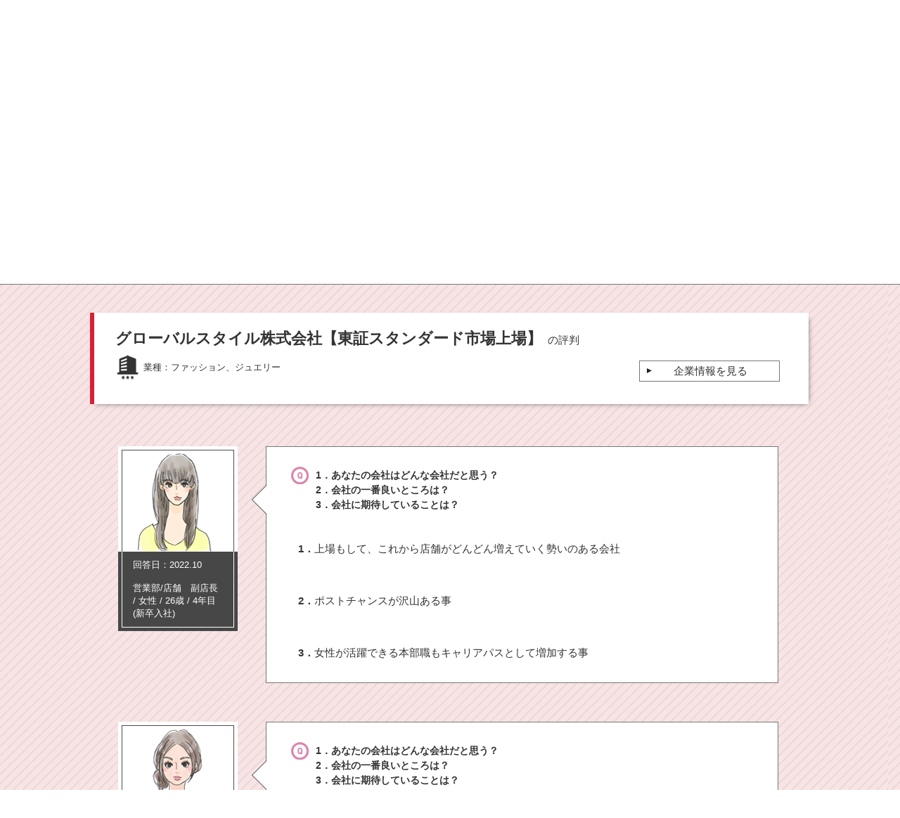

--- FILE ---
content_type: text/html;charset=UTF-8
request_url: https://woman-type.jp/honne/39748/
body_size: 8260
content:
<!DOCTYPE html>
<html xmlns="http://www.w3.org/1999/xhtml">
<head>
  <title>グローバルスタイル株式会社【東証スタンダード市場上場】の社員からの評判・口コミをチェック！「うちの会社」のホントのところ - 女の転職type</title>
  
  
  <meta charset="UTF-8" >
  <meta http-equiv="X-UA-Compatible" content="IE=edge">
  <meta http-equiv="cache-control" content="no-cache">
  <meta http-equiv="cache-control" content="no-store">
  <meta http-equiv="expires" content="-1">
  <meta http-equiv="pragma" content="no-cache">
  <link rel="stylesheet" href="/th/pc/css/common/default.css">
  <link rel="stylesheet" href="/th/pc/css/common/common.css">
  <script src="/webjars/jquery/1.11.3/jquery.min.js"></script>
  <script src="/webjars/jquery-cookie/1.4.1/jquery.cookie.js"></script>
  <script src="/th/pc/js/common/default.js"></script>
  <script>
    $(document).ready(function(){
      var userAgent = "PC";
      if (userAgent == 'SP') {
        $('#sp_swich').show();
      }
    });
    
    var switchUrl = '/';
    var userSequence = "";
  </script>
  <!-- Start Google Tag Manager dataLayer -->
  <script>
    window.dataLayer = window.dataLayer || [];
    dataLayer.push({
      'user_id': userSequence
    });
  </script>
  <!-- End Google Tag Manager dataLayer -->
  <!-- Google Tag Manager -->
  <script>(function(w,d,s,l,i){w[l]=w[l]||[];w[l].push({'gtm.start':
  new Date().getTime(),event:'gtm.js'});var f=d.getElementsByTagName(s)[0],
  j=d.createElement(s),dl=l!='dataLayer'?'&l='+l:'';j.async=true;j.src=
  'https://www.googletagmanager.com/gtm.js?id='+i+dl;f.parentNode.insertBefore(j,f);
  })(window,document,'script','dataLayer','GTM-WZXCN6');</script>
  <!-- End Google Tag Manager -->
  <script src="/th/common/js/marketo/persistenceCookie.js"></script>

  

<meta name="keywords" content="グローバルスタイル株式会社【東証スタンダード市場上場】, 評判,口コミ,ホントのところ,本音,社員,企業,会社,キーワード(追加),女の転職,type,正社員,転職,雇用,女性,働く,女,仕事,労働,年収,マニュアル">
<meta name="description" content="社員からの評判・口コミをチェック！「うちの会社」のホントのところは、グローバルスタイル株式会社【東証スタンダード市場上場】に勤める社員の方に「会社の印象」、「会社の良いところ」、「今後期待していること」の3つをヒアリングし、なかなか聞けない社員の本音を集めました。業種や企業名から、他の企業の評判も探すことができます。社員から見た企業の評判を、ぜひ転職活動に活かしてください！">

  <link rel="canonical" href="https://woman-type.jp/honne/39748/">

<meta property="og:title" content="グローバルスタイル株式会社【東証スタンダード市場上場】の社員からの評判・口コミをチェック！「うちの会社」のホントのところ - 女の転職type" />
<meta property="og:type" content="website" />
<meta property="og:image"content="https://woman-type.jp/s/renewal/common/img/honne.png" />
<meta property="og:url" content="https://woman-type.jp/honne/39748/" />
<meta property="og:description" content="社員からの評判・口コミをチェック！「うちの会社」のホントのところは、グローバルスタイル株式会社【東証スタンダード市場上場】に勤める社員の方に「会社の印象」、「会社の良いところ」、「今後期待していること」の3つをヒアリングし、なかなか聞けない社員の本音を集めました。業種や企業名から、他の企業の評判も探すことができます。社員から見た企業の評判を、ぜひ転職活動に活かしてください！" />
<meta name="viewport" content="width=device-width, minimum-scale=1.0, maximum-scale=1.0, user-scalable=no"/>
<meta name="apple-mobile-web-app-title" content="女の転職" />
<meta name="format-detection" content="telephone=no" />
<meta name="twitter:card" content="summary_large_image">
<meta name="twitter:site" content="@wtypejp">
<link rel="stylesheet" href="/th/pc/css/realintention/realintention.css" />
<script>
    /*<![CDATA[*/
    switchUrl = "\/honne\/39748\/";
    /*]]>*/
  </script>
<script  src="/th/pc/js/realintention/jquery.inview.js"></script>
<script  src="/th/pc/js/realintention/realintention.js"></script>
</head>
<body>
  
  
  <!-- Google Tag Manager (noscript) -->
  <noscript><iframe src="https://www.googletagmanager.com/ns.html?id=GTM-WZXCN6" 
  height="0" width="0" style="display:none;visibility:hidden"></iframe></noscript>
  <!-- End Google Tag Manager (noscript) -->

  <div id="wrap">
    
      
 <div id="header">
 <div class="inner">
  
  <p class="txt">正社員で長く働きたい女性のための転職サイト</p>
  <div itemscope="" itemtype="http://schema.org/Organization">
   <figure id="logo">
    <a href="/" itemprop="url"><img alt="女の転職type" height="37" itemprop="logo" width="222" src="/th/pc/img/common/logo.png" /></a>
   </figure>
  </div>
  <p class="img">
   <img alt="Moomin Characters TM" height="83" width="195" src="/th/pc/img/common/pc_header_littlemy.png" />
  </p>
  
  <div class="clearfix" id="sub">
   <ul class="link fund">
    <p id="logo-type">
     <a href="javascript:void(0);" onclick="window.open('/s/ccm/index.html', 'mywindow1', 'width=650, height=650, menubar=no, toolbar=no, scrollbars=yes'); return false"><img alt="いい仕事・いい人生" width="80" src="/th/pc/img/common/logo_type_01.png" /></a>
    </p>
    <li><a href="/s/support/">ヘルプ</a>｜</li>
    <li><a href="/s/sitemap/">サイトマップ</a>｜</li>
    <li><a href="/keisai/">求人掲載のご案内＜企業様向け＞</a>
   </ul>
   <!--[FS]pc_global_navi_event[START]-->
<a class="links event" href="/s/event/?utm_source=fair_woman-type&utm_medium=referral&utm_campaign=inner_wr_bnr_pcglobalnav_260131" target="_blank">
  <ul class="link info">
    <p class="logo-info"><img alt="転職イベント" height="32" width="32" src="/s/top/images/icn_event.png"></p>
    <li>転職イベント</li>
  </ul>
</a>
<!--[FS]pc_global_navi_event[END]-->
   <a class="links" href="/flow-registration/base/">
    <ul class="link info">
     <p class="logo-info">
      <img alt="会員登録" height="32" width="32" src="/th/pc/img/common/icn_registration.png" />
     </p>
     <li>会員登録</li>
    </ul>
   </a> <a class="links" href="/login/">
    <ul class="link info">
     <p class="logo-info">
      <img alt="ログイン" height="32" width="32" src="/th/pc/img/common/icn_mypage.png" />
     </p>
     <li>ログイン</li>
    </ul>
   </a>
  </div>
 </div>
</div>
 <div id="nav-area">
 <div class="inner">
  <ul id="first-level">
   <li class="nav01" id="nav01"><a href="/" class="init-bottom">求人を探す</a>
    <ul class="second-level">
     <li><a href="/job-search/?routeway=82">複数条件から探す</a></li>
     <li><a href="/job-new/?routeway=94">新着求人から探す</a></li>
    </ul></li>
   <li class="nav02" id="nav02"><a href="/ranking/best3/?routeway=25" class="init-bottom">求人ランキングを見る</a>
    <ul class="second-level">
     <li><a href="/ranking/best3/?routeway=25">人気求人ランキング</a></li>
     <li><a href="/offer/intention/">志向に合う求人ランキング</a></li>
    </ul></li>
   <li class="nav03" id="nav03"><a href="/scout/" class="init-bottom">企業からのアプローチを受ける</a>
    <ul class="second-level">
     <li><a href="/scout/">スカウト／条件マッチオファー</a></li>
     <li><a href="/matching/">あなたに関心のある企業</a></li>
    </ul></li>
   <li class="nav04" id="nav04"><a href="/academia/" class="init-bottom">転職について学ぶ</a>
    <ul class="second-level">
     <li><a href="/academia/">転職ノウハウ</a></li>
     <li><a href="/wt/feature/">Webマガジン Woman type</a></li>
    </ul></li>
  </ul>
 </div>
</div>
 <div id="sp_swich">
  <a href="javascript:switchDispModeToSP();" id='switchDispModeToSmartphoneButton'> <img src="/th/pc/img/common/sp_switching.png" alt="スマートフォン版表示に切り替える">
  </a>
 </div>

      
 <script src="/th/pc/js/common/globalNavi.js"></script>

    
    
    
    <input type="hidden" id="recommendUrl" value="womantypejp.silveregg.net">
  </div>

  
  <div data-role="page" data-theme="f" id="pagecontents">
    <div>
      <div>
        <div itemscope itemtype="http://schema.org/BreadcrumbList" class="breadcrumb fs10">
          <div class="pankuzu">
            <ul>
              <li itemprop="itemListElement" itemscope itemtype="http://schema.org/ListItem">
                <a href="/" itemprop="item">
                  <span itemprop="name">女の転職type</span>
                </a>
                <meta itemprop="position" content="1" />
              </li>
              <li class="mlr5">&gt;</li>
              <li itemprop="itemListElement" itemscope itemtype="http://schema.org/ListItem">
                <a href="/job-company/39748/" itemprop="item">
                  <span itemprop="name">グローバルスタイル株式会社【東証スタンダード市場上場】</span>
                </a>
                <meta itemprop="position" content="2" />
              </li>
              <li class="mlr5">&gt;</li>
              <li itemprop="itemListElement" itemscope itemtype="http://schema.org/ListItem">
                <h1 itemprop="name">グローバルスタイル株式会社【東証スタンダード市場上場】の社員からの評判・口コミをチェック！「うちの会社」のホントのところ</h1>
                <meta itemprop="position" content="3" />
              </li>
            </ul>
          </div>
        </div>
        <div id="shousai_content">
          <div id="top_img" class="pb15 clearfix">
            <div class="top_left fll mt5">
              <p class="mt30">社員からの評判・口コミをチェック！</p>
              <h2 class="mb15">「うちの会社」の
                <span>ホント</span>のところ
              </h2>
              <div class="top_about">
                <p class="mt20 fs14">転職前に知りたい会社の雰囲気・社風をチェック！<br>この企業に勤める方に「会社の印象」や「会社の良いところ」、「今後期待しているところ」の3つをヒアリング。<br>社員の方からの評判・口コミを転職先の検討に活かしてください！</p>
              </div>
            </div>
            <div class="top_left fll">
              <h3 class="pl20 fs18 tc">社員からの評判で分かる3つのポイント</h3>
              <ul id="min_point" class="mt10 mb5 clearfix">
                <li class="fll fs12">
                  <p class="mt5 fs12 tc">会社に対する<br>
                    <span class="fs16">「イメージ」</span>が<br>分かる！
                  </p>
                </li>
                <li class="fll fs12">
                  <p class="mt5 fs12 tc">社員が考える<br>
                    <span class="fs16">1番いいところ</span>が<br>分かる！
                  </p>
                </li>
                <li class="fll fs12">
                  <p class="mt5 fs12 tc">会社に<br>
                    <span class="fs16">期待していること</span>が<br>分かる！
                  </p>
                </li>
              </ul>
            </div>
          </div>
          <div id="shousai_inner">
            <div id="top_img">
              <div class="kigyou square_btn pt20 pb20 plr30">
                <div class="kigyou_name clearfix">
                  <h3 class="fll">
                    <span>グローバルスタイル株式会社【東証スタンダード市場上場】</span>
                  </h3>
                  <p class="fll fs15">の評判</p>
                </div>
                <p class="shousai_industry fll fs13 pt10 pb10"> 業種：<span>ファッション、ジュエリー</span></p>
                <a class="flr" href="/job-company/39748/?routeway=14" target="_blank">
                  <div class="kigyou_bottun fll">
                    <p class="flr fs15 mt10">企業情報を見る</p>
                  </div>
                </a>
                
              </div>
              
                <div class="honne_box clearfix">
                  <div class="data_box fll tc">
                    <img src="/th/pc/img/realintention/icon-d.png" alt="">
                    <div class="profile tl">
                      <div class="profile_inner fs13">
                        <p class="mb15">回答日：2022.10</p>
                        <p>
                          <span >営業部/店舗　副店長</span> /
                          
                          <span>女性 /</span>
                          <span >26歳</span> /
                          <span>4年目</span>
                          <span>(新卒入社)</span>
                          
                        </p>
                      </div>
                    </div>
                  </div>
                  <div class="arrow_box fll">
                    <ul id="question">
                      <li class="fs14">1．あなたの会社はどんな会社だと思う？</li>
                      <li class="fs14">2．会社の一番良いところは？</li>
                      <li class="fs14">3．会社に期待していることは？</li>
                    </ul>
                    <ul id="answer" class="clearfix">
                      <li class="fs15">
                        <span>1．</span>
                        <p >上場もして、これから店舗がどんどん増えていく勢いのある会社</p>
                      </li>
                      <li class="fs15">
                        <span>2．</span>
                        <p >ポストチャンスが沢山ある事</p>
                      </li>
                      <li class="fs15">
                        <span>3．</span>
                        <p>女性が活躍できる本部職もキャリアパスとして増加する事</p>
                      </li>
                    </ul>
                  </div>
                </div>
              
                <div class="honne_box clearfix">
                  <div class="data_box fll tc">
                    <img src="/th/pc/img/realintention/icon-a.png" alt="">
                    <div class="profile tl">
                      <div class="profile_inner fs13">
                        <p class="mb15">回答日：2022.10</p>
                        <p>
                          <span >営業部/店舗　副店長</span> /
                          
                          <span>女性 /</span>
                          <span >28歳</span> /
                          <span>4年目</span>
                          
                          <span>(中途入社)</span>
                        </p>
                      </div>
                    </div>
                  </div>
                  <div class="arrow_box fll">
                    <ul id="question">
                      <li class="fs14">1．あなたの会社はどんな会社だと思う？</li>
                      <li class="fs14">2．会社の一番良いところは？</li>
                      <li class="fs14">3．会社に期待していることは？</li>
                    </ul>
                    <ul id="answer" class="clearfix">
                      <li class="fs15">
                        <span>1．</span>
                        <p >しっかり評価をし、キャリアアップができる会社</p>
                      </li>
                      <li class="fs15">
                        <span>2．</span>
                        <p >スタッフ同士の仲が良く人の店舗内のストレスはあまりない事</p>
                      </li>
                      <li class="fs15">
                        <span>3．</span>
                        <p>店舗がこれから増加していく中で女性の店長をどんどん抜擢してほしい。</p>
                      </li>
                    </ul>
                  </div>
                </div>
              
                <div class="honne_box clearfix">
                  <div class="data_box fll tc">
                    <img src="/th/pc/img/realintention/icon-c.png" alt="">
                    <div class="profile tl">
                      <div class="profile_inner fs13">
                        <p class="mb15">回答日：2022.10</p>
                        <p>
                          <span >営業部/スタイリスト</span> /
                          
                          <span>女性 /</span>
                          <span >25歳</span> /
                          <span>3年目</span>
                          <span>(新卒入社)</span>
                          
                        </p>
                      </div>
                    </div>
                  </div>
                  <div class="arrow_box fll">
                    <ul id="question">
                      <li class="fs14">1．あなたの会社はどんな会社だと思う？</li>
                      <li class="fs14">2．会社の一番良いところは？</li>
                      <li class="fs14">3．会社に期待していることは？</li>
                    </ul>
                    <ul id="answer" class="clearfix">
                      <li class="fs15">
                        <span>1．</span>
                        <p >常に前向きな会社だと思う。</p>
                      </li>
                      <li class="fs15">
                        <span>2．</span>
                        <p >・評価に応じてきちんと給与改定されていく<br/>・困ったことはすぐに相談できる</p>
                      </li>
                      <li class="fs15">
                        <span>3．</span>
                        <p>・今でも働きやすいが、より環境設定を向上させてもらえると嬉しい</p>
                      </li>
                    </ul>
                  </div>
                </div>
              
              
                <div class="past">
                  <h3>
                    <span>グローバルスタイル株式会社【東証スタンダード市場上場】</span>が過去に掲載していた求人
                  </h3>
                  <ul class="list-style-01">
                    
                      <li class="fs13 pt5 pl15">
                        <a href="/job-offer/582280/?routeway=14" target="_blank">スタイリスト*未経験歓迎*月9日休み*月給25.3万円～*残業少なめ*研修充実</a>
                      </li>
                    
                      <li class="fs13 pt5 pl15">
                        <a href="/job-offer/582279/?routeway=14" target="_blank">スタイリスト*9割未経験者*手厚い研修有*月9日休*月給25.3万円～*賞与年2回</a>
                      </li>
                    
                  </ul>
                </div>
              
              
                <div class="past">
                  <h3>同じ業種の他の企業の評判を見る</h3>
                  <ul class="list-style-01">
                    
                      <li class="fs13 pt5 pl15">
                        <a href="/honne/48306/">アドヴェンチャーホールディングス株式会社【合同募集】</a>
                      </li>
                    
                      <li class="fs13 pt5 pl15">
                        <a href="/honne/23073/">株式会社プラチナスタイル</a>
                      </li>
                    
                      <li class="fs13 pt5 pl15">
                        <a href="/honne/48234/">株式会社ティップトップ</a>
                      </li>
                    
                      <li class="fs13 pt5 pl15">
                        <a href="/honne/47796/">UniteD株式会社</a>
                      </li>
                    
                      <li class="fs13 pt5 pl15">
                        <a href="/honne/48210/">株式会社盛田　太田支店</a>
                      </li>
                    
                  </ul>
                </div>
              
            </div>
          </div>
          <div id="top_content" class="tc">
            <div class="content_title mt30 fs18">
              <h3>
                <img src="/th/pc/img/realintention/wave_left.png" alt="左波模様">他の企業の評判を見る<img src="/th/pc/img/realintention/wave_right.png" alt="右波模様">
              </h3>
            </div>
            <div class="search_area clearfix">
              <a href="/honne/?id=kigyou_box">
                <p class="fs16">業種・社名から探す</p>
              </a>
            </div>
          </div>
        </div>
        <div class="back_to_toppg_2">
          <div class="link-type-01">
            &nbsp;<a href="/" class="backtotopgo">女の転職typeトップページに戻る</a>
          </div>
        </div>
        <div class="footer_border"></div>
      </div>
    </div>
  </div>

  
  
    
  <script src="/th/pc/js/common/switchDispModeToSP.js"></script>
  <!--[FS]renewal_pc_common_footer[START]-->

<div id="footer">
  <div class="inner">
    <style>
      #app_area_wrap {
        margin: 10px 0 20px auto;
        padding: initial;
        text-align: initial;
        font-weight: initial;
        background: initial;
      }

      a.app_area_link {
        width: 100%;
      }

      #footer a.app_area_link {
        text-decoration: none;
      }

      .app_area {
        display: flex;
        flex-wrap: wrap;
        justify-content: center;
        align-items: center;
        padding-bottom: 10px;
        line-height: 1.5;
      }

      .app_area,
      .inst_area {
        gap: 40px;
      }

      .app_area_left img {
        width: 100%;
        max-width: 350px;
        min-width: 350px;
      }

      .app_area_right_inst {
        display: flex;
      }

      .app_area_right_inst_ios,
      .app_area_right_inst_and {
        margin: auto;
      }

      img.ios {
        max-width: 100px;
        min-width: 70px;
      }

      img.and {
        min-width: 100px;
        max-width: 135px;
      }

      .app_area_right_inst .ios,
      .app_area_right_inst .and {
        width: 100%;
      }

      #footer .footer-overview {
        background: url(/th/pc/img/common/bdr_01.png) repeat-x left top;
        padding: 21px 0 13px;
      }

      .inst_area {
        display: flex;
        gap: 20px;
      }

      .inst_area_btn {
        align-content: center;
      }

      .app_area_right p {
        padding-left: 10px;
      }
    </style>
    <section id="app_area_wrap">
      <a class="app_area_link" href="https://woman-type.onelink.me/MoBt/3ax9a3e3" target="_blank">
        <div class="app_area">
          <div class="app_area_left">
            <img src="/s/renewal/pc/img/common/app_banner_pc.png">
          </div>
          <div class="app_area_right">
            <p style="font-weight: bold; font-size: 18px; padding-bottom:10px;">女の転職type公式アプリ - 女性のための求人・仕事探しのアプリ</p>
            <p style="font-size: 15px; padding-bottom:10px;">アプリでサクサク求人検索！<br>チャットでやりとり、カレンダー機能でラクラク応募管理♪</p>
            <div class="inst_area">
              <img class="and" src="/s/renewal/pc/img/common/app_footer_qr_code.png">
              <div class="inst_area_btn">
                <p style="font-size: 15px; font-weight: bold; padding-left:0px;">≪ インストールはこちら</p>
                <div class="app_area_right_inst">
                  <div class="app_area_right_inst_ios">
                    <img class="ios" src="/s/renewal/pc/img/common/ios_inst.png">
                  </div>
                  <div class="app_area_right_inst_and">
                    <img class="and" src="/s/renewal/pc/img/common/and-inst.png">
                  </div>
                </div>
              </div>
            </div>
          </div>
        </div>
      </a>
    </section>
    <dl class="footer-overview">
      <dt>正社員で長く働きたい女性のための転職サイト「女の転職type」</dt>
      <dd>
        東京・横浜など首都圏を中心に女性に人気のある正社員求人情報を多数掲載中。女性が仕事探しをする際に重視する「残業の有無」や「産育休活用例の有無」などの情報を求人ごとに紹介。また、希望の職種や勤務地からの検索ができるだけでなく、登録情報にマッチしたオススメの求人情報や転職イベント情報などを女の転職type編集部よりご案内しています。その他、面接対策や履歴書の書き方、実際に企業で働く社員から職場の評判を集めた「うちの会社のほんとのところ」など、転職・就職活動に役立つ情報も満載！さらに、2016年より「リトルミイ」がサイトキャラクターとして新登場！どんな仕事が自分に向いているのか、自分の経験はどんな仕事に活かせるのかが分かる「いい仕事ミイつけよう診断(職業・適職診断テスト)」など長く働きたい女性の転職を応援します。転職するなら「女の転職type」をぜひご活用ください。
      </dd>
    </dl>
    <dl class="footer-search clearfix">
      <dt><a href="/s/sitemap/#search-job">職種から探す</a></dt>
      <dd>
        <ul>
          <li><a href="/job-sales/?routeway=79">営業・企画・マーケティング</a>｜</li>
          <li><a href="/job-service/?routeway=79">サービス・販売</a>｜</li>
          <li><a href="/job-creative/?routeway=79">クリエイティブ</a>｜</li>
          <li><a href="/job-office/?routeway=79">事務・経理・人事</a>｜</li>
          <li><a href="/job-speciality/?routeway=79">技術・専門職系、その他</a>｜</li>
          <li><a href="/job-engineer/?routeway=79">ITエンジニア</a>｜</li>
          <li><a href="/job-care/?routeway=79">介護・医療・福祉</a></li>
        </ul>
      </dd>
      <dt><a href="/s/sitemap/#search-area">勤務地で探す</a></dt>
      <dd>
        <ul>
          <li><a href="/job-area/tokyo/?routeway=81">東京</a>｜</li>
          <li><a href="/job-area/kanagawa/?routeway=81">神奈川</a><a
              href="/job-area/kanagawa/yokohama-city/?routeway=81">(横浜)</a>｜</li>
          <li><a href="/job-area/saitama/?routeway=81">埼玉</a>｜</li>
          <li><a href="/job-area/chiba/?routeway=81">千葉</a>｜</li>
          <li><a href="/job-area/osaka/?routeway=81">大阪</a>｜</li>
          <li><a href="/job-area/aichi/18058/f/?routeway=81">愛知(名古屋)</a>｜</li>
          <li><a href="/job-area/fukuoka/?routeway=81">福岡</a>｜</li>
          <li><a href="/job-area/hokkaido/?routeway=81">北海道</a></li>
        </ul>
      </dd>
      <dt><a href="/s/sitemap/keyword/">条件から探す</a></dt>
      <dd>
        <ul>
          <li><a href="/job-condition/1001/?routeway=15">リモートワークOK</a>｜</li>
          <li><a href="/job-condition/1002/?routeway=15">副業OK</a>｜</li>
          <li><a href="/job-condition/19/?routeway=15">育児と両立しやすい</a>｜</li>
          <li><a href="/job-condition/10/?routeway=15">職種未経験OK</a>｜</li>
          <li><a href="/job-condition/28/?routeway=15">土日祝休み</a>｜</li>
          <li><a href="/job-condition/1003/?routeway=15">国認定取得</a></li>
        </ul>
      </dd>
      <dt><a href="/academia/">転職ノウハウ</a></dt>
      <dd>
        <ul>
          <li><a href="/academia/knowhow/self-introduction/">自己PR</a>｜</li>
          <li><a href="/s/event/">転職イベント</a>｜</li>
          <li><a href="/academia/knowhow/resume/">職務経歴書</a>｜</li>
          <li><a href="/suggest/">適職診断テスト</a></li>
        </ul>
      </dd>
    </dl>
    <div class="footer-about-block clearfix">
      <div class="footer-about-info">
        <dl class="footer-about">
          <dt>サイトについて</dt>
          <dd class="footer-sitemap">
            <ul><!--
            -->
              <li><a href="/s/kojin/">ご利用にあたって</a>｜</li><!--
          -->
              <li><a href="/s/help/anshin.html">安心への取り組み</a>｜</li><!--
        -->
              <li><a href="/s/sitemap/">サイトマップ</a>｜</li><!--
      -->
              <li><a href="/keisai/">求人掲載のご案内＜企業様向け＞</a>｜</li><!--
    -->
              <li><a href="/academia/newsrelease/">ニュースリリース</a>｜</li><!--
  -->
              <li><a href="/s/support/">ヘルプ/お問い合わせ</a></li><!--
-->
            </ul>
          </dd>
          <dd class="footer-company">
            <p><a href="/">[女の転職type]</a>は<a href="https://cdc.type.jp/"
                target="_blank">株式会社キャリアデザインセンター</a>によって運営されています。</p><!--
  -->
            <ul><!--
-->
              <li><a href="https://cdc.type.jp/" target="_blank">会社案内</a>｜</li><!--
-->
              <li><a href="https://cdc.type.jp/ir/" target="_blank">IR情報</a>｜</li><!--
-->
              <li><a href="https://cdc.type.jp/recruit/" target="_blank">自社採用</a></li><!--
-->
            </ul>
          </dd>
        </dl>
        <ul class="footer-mark-list"><!--
-->
          <li class="tosho"><a href="https://cdc.type.jp/ir/" target="_blank"><img
                src="/s/renewal/pc/img/common/mark_tosho.png" alt="東証プライム企業" width="48" height="58"></a></li><!--
-->
          <li class="privacymark clearfix">
            <div class="mark"><a href="https://privacymark.jp/" target="_blank"><img
                  src="/s/renewal/pc/img/common/mark_privacy.png" alt="プライバシーマーク" width="56" height="58"></a></div>
            <p>女の転職typeを運営する<br>（株）キャリアデザインセンターは<br>「プライバシーマーク」認定事業者です</p>
          </li><!--
-->
          <li class="positive"><a href="/s/about/">私たちはポジティブアクションを応援しています</a></li><!--
-->
        </ul>
      </div>
      <div class="footer-about-sns">
        <ul><!--
  -->
          <li><a href="https://www.facebook.com/wtypejp" target="_blank"><img
                src="/s/renewal/pc/img/common/icn_facebook.png" alt="facebook" width="39" height="39"></a></li><!--
-->
          <li><a href="https://twitter.com/wtypejp" target="_blank"><img src="/s/renewal/pc/img/common/icn_twitter.png"
                alt="twitter" width="39" height="39"></a></li><!--
-->
          <li><a href="/s/line/" target="_blank"><img src="/s/renewal/pc/img/common/icn_line.png" alt="LINE" width="39"
                height="39"></a></li><!--
-->
        </ul>
      </div>
    </div>
  </div>
  <div id="copyright">
    <p>&copy; CAREER DESIGN CENTER CO., LTD. All Rights Reserved.</p>
  </div>
  <p id="pagetop"><a href="#"><img src="/s/renewal/pc/img/common/pc_pagetop_littlemy.png" width="104" height="114"
        alt="ページの一番上に戻る"></a></p>
</div>

<!-- ■共通タグ -->
<!-- EBiS tag version4.10 start -->
<script type="text/javascript">
  (function (a, d, e, b, i, s) {
    window[i] = window[i] || []; var f = function (a, d, e, b, i, s) {
      var o = a.getElementsByTagName(d)[0], h = a.createElement(d), t = 'text/javascript';
      h.type = t; h.async = e; h.onload = function () {
        window[i].init(
          { argument: s, auto: true }
        );
      }; h._p = o; return h;
    }, h = f(a, d, e, b, i, s), l = '//taj', j = b + s + '/cmt.js'; h.src = l + '1.' + j;
    h._p.parentNode.insertBefore(h, h._p); h.onerror = function (k) {
      k = f(a, d, e, b, i, s);
      k.src = l + '2.' + j; k._p.parentNode.insertBefore(k, k._p);
    };
  })(document, 'script', true, 'ebis.ne.jp/', 'ebis', 'To4FYuxf');
</script>
<!-- EBiS tag end -->
<!--[FS]renewal_pc_common_footer[END]-->

  
  
  
  
  
  <script src="/th/pc/js/common/jquery.customSelect.min.js"></script>

</body>
</html>


--- FILE ---
content_type: text/css;charset=utf-8
request_url: https://woman-type.jp/th/pc/css/common/common.css
body_size: 3330
content:
@charset "utf-8";

/* ----------------------------------------------------
  基本設定
---------------------------------------------------- */
body{
  color: #333;
  background-color: #fff;
  font-size: 12px;
  font-family:'游ゴシック','YuGothic', 'Hiragino Kaku Gothic Pro', 'ヒラギノ角ゴ Pro W3', 'メイリオ', Meiryo, 'ＭＳ Ｐゴシック', Helvetica, Arial, Verdana, sans-serif;
  line-height: 1.5;
  -webkit-text-size-adjust: 100%;
}
a{display: inline-block;}
a:link { color:#333;text-decoration:underline;}
a:visited { color:#333;}
a:hover { color:#333;text-decoration: none;}
a:active { color:#333;}

.fade{
  -webkit-transition: opacity .2s ease;
  -moz-transition: opacity .2s ease;
  -o-transition: opacity .2s ease;
  -ms-transition: opacity .2s ease;
  transition: opacity .2s ease;
}
.fade:hover{
  opacity: .7;
  filter: alpha(opacity=70);
}
.inner{
  width: 1024px;
  margin: 0 auto;
  position: relative;
}
.disp-none{
  display: none;
}

/*============================
#wrap
============================*/
#wrap{
}

/*============================
#header
============================*/
#header{
}
#header .inner{
}
#header .txt{
  font-size: 12px;
  left: -1px;
  position: absolute;
  top: 20px;
  font-weight: normal;
}
#header .img{
  left: 252px;
  position: absolute;
  top: 2px;
}
#header .main-header {height: auto !important;}
#header-entry{
  padding-bottom: 90px;
}
#logo{
  left: 0;
  position: absolute;
  top: 40px;
}
#logo-type{
  margin-bottom: 5px;
  text-align: center;
}
#logo-type img:hover{
  opacity:.7;
  filter: alpha(opacity=70);
}
.logo-info{
  
}
#nav-area ul li#nav01_on a.init-bottom,
#nav-area ul li#nav02_on a.init-bottom,
#nav-area ul li#nav03_on a.init-bottom,
#nav-area ul li#nav04_on a.init-bottom {
  background: #ffdadf;
  border-right: 1px solid #ffdadf;
  border-left: 1px solid #ffdadf;
  color: #222;
}
/*============================
#sub
============================*/
#sub{
  right: 0;
  position: absolute;
  display: flex;
  flex-wrap: wrap;
  align-items: flex-end;
  top: 20px;
}
#sub .link{
}
#sub a.links{
  text-decoration: none;
}
#sub a.links:hover{
  opacity: 0.8;
}
#sub .link li{
  font-size: 11px;
  margin-top: 5px;
  float: left;
  text-align: center;
}
#sub .link.fund{
  margin-right: 115px;
}
#sub .link.info{
  width: 75px;
}
#sub .link.info li{
  float: none;
}
#sub .link.info .logo-info, #sub .link.info li a{
  text-align: center;
}
#sub a.links.event{
  margin-left: -75px;
}
#sub a.links.event .link.info li{
  background: linear-gradient(transparent 70%, #ffeff1 70%);
}

/*
#sub .btns{
}
#sub .btns li{
  display: inline-block;
  margin: 0 0 10px 10px;
  height: 27px;
  overflow: hidden;
}
#sub .btns li a{
  color: #fff;
  font-size: 12px;
  line-height: 27px;
  text-decoration: none;
}
#sub .btns .btn-mypage a{
  background: url(/th/pc/img/common/btn_pink_s.png) no-repeat top left;
  height: 27px;
  width: 110px;
}
#sub .btns .btn-mypage a span{
  padding: 0 0 0 27px;
}
#sub .btns .btn-regist a{
  background: url(/th/pc/img/common/btn_grn_s.png) no-repeat top left;
  height: 27px;
  width: 110px;
}
#sub .btns .btn-regist a span{
  padding: 0 0 0 25px;
}
#sub .btns .btn-login a{
  background: url(/th/pc/img/common/btn_pink_s.png) no-repeat top left;
  height: 27px;
  width: 110px;
}
#sub .btns .btn-login a span{
  padding: 0 0 0 32px;
}

#sub .btns .btn-logout{
  width: 100px;
  background: #fff;
}
#sub .btns .btn-logout a{
  background: url(/th/pc/img/common/icn_arrow_05.png) no-repeat 8px center;
  border: 1px solid #000;
  display: block;
  font-size: 12px;
  height: 25px;
  line-height: 25px!important;
  padding: 0 9px;
  text-align: center;
}
#sub .btns .btn-logout a span{
  color: #333;
  display: inline-block;
  font-weight: bold;
  font-size: 12px;
}
#sub .btns .btn-logout:hover{
  opacity: .7;
  filter: alpha(opacity=70);
}
*/
/*============================
#nav-area
============================*/
#nav-area{
  padding: 86px 0 0;
  border-bottom: 3px solid #d82035;
}
#nav-area ul#first-level{
  display: flex;
  flex-wrap: wrap;
}
#nav-area ul#first-level > li{
  display: inline-block;
  width: 25%;
  height: 40px;
  border-right: 1px solid #fff;
  border-left: 1px solid #fff;
  z-index:100;
}
#nav-area ul#first-level > li:last-child{
  border-right: none;
}
#nav-area ul#first-level > li > a{
  background: #d82035;
  display: block;
  font-size: 14px;
  color: #fff;
  font-weight: bold;
  line-height: 40px;
  text-align: center;
  text-decoration: none;
}
#nav-area ul#first-level > li:hover a{
  opacity: 0.8;
}
#nav-area ul#first-level li ul.second-level {
  width: 100%;
  background: #fff;
  -webkit-transition: .2s ease;
  transition: .2s ease;
  visibility: hidden;
  opacity: 0;
}
#nav-area ul#first-level li ul.second-level li{
  width: 100%;
  height: 40px;
  color: #000;
  background: #fff;
  z-index:100;
}
#nav-area ul#first-level li ul.second-level li a{
  text-decoration: none;
  color: #000;
  position: relative;
  font-weight: bold;
  display: block;
  font-size: 12px;
  text-align: left;
  margin: 0 15px;
  border-bottom: 1px solid #e6e6e6;
  line-height: 40px;
}
#nav-area ul#first-level li ul.second-level li a:after{
  content: '';
  position: absolute;
  right: 5px;
  top: 16px;
  width: 7px;
  height: 7px;
  border-top: 2px solid #d82035;
  border-right: 2px solid #d82035;
  -webkit-transform: rotate(45deg);
  transform: rotate(45deg);
}
#nav-area ul#first-level li ul.second-level li a:hover{
  opacity: 0.6;
}
#nav-area ul#first-level li:hover  ul.second-level {
  border: 2px solid #e6e6e6;
  visibility: visible;
  opacity: 1;
}

/*============================
#sp_swich
============================*/
#sp_swich {
  width:960px;
  margin:10px auto;
  display:none;
}
#sp_swich a{
  width:100%;
}

/*============================
#footer
============================*/
#footer{
  background: #fff;
  padding: 24px 0 0;
  position: relative; /* #pagetop 配置用 */
}
#footer .inner{
   margin: 0 auto;
   width: 1024px;
}
#footer .footer-overview{
  padding: 0 0 17px;
}
#footer .footer-overview dt{
  font-size: 12px;
  font-weight: bold;
  margin: 0 0 4px;
}
#footer .footer-overview dd{
  font-size: 10px;
  line-height: 1.667;
}
#footer .footer-search{
  background: url(/th/pc/img/common/bdr_01.png) repeat-x left top;
  padding: 21px 0 13px;
}
#footer .footer-search dt,
#footer .footer-search dd{
  line-height: 1;
  margin: 0 0 9px;
}
#footer .footer-search dt{
  clear: left;
  float: left;
  width: 84px;
}
#footer .footer-search dt a{
  color: #d82035;
  font-size: 12px;
  font-weight: bold;
  text-decoration: none;
  vertical-align: bottom;
}
#footer .footer-search dt a:hover{
  text-decoration: underline;
}
#footer .footer-search dd{
  float: left;
  width: 940px;
}
#footer .footer-search dd ul{
  font-size: 0;
  vertical-align: top;
}
#footer .footer-search dd ul li{
  display: inline-block;
  font-size: 12px;
}
#footer .footer-about-block{
  background: url(/th/pc/img/common/bdr_01.png) repeat-x left top;
  padding: 19px 0 20px;
}
#footer .footer-about-info{
  float: left;
  width: 868px;
}
#footer .footer-about{
}
#footer .footer-about dt{
  font-weight: bold;
  margin: 0 0 3px;
}
#footer .footer-about dd {
  line-height: 1.833;
}
#footer .footer-about dd ul{
  font-size: 0;
  vertical-align: top;
}
#footer .footer-about dd ul li{
  display: inline-block;
  font-size: 10px;
}
#footer .footer-about .footer-company{
  font-size: 0;
}
#footer .footer-about .footer-company p {
  display: inline-block;
  font-size: 10px;
  margin: 0 12px 0 0;
}
#footer .footer-about .footer-company ul {
  display: inline-block;
  font-size: 10px;
}
#footer .footer-about-info > .footer-mark-list{
  font-size: 0;
  height: 58px;
  margin: 17px 0 0;
}
#footer .footer-about-info > .footer-mark-list li{
  display: inline-block;
  font-size: 10px;
  line-height: 1;
  vertical-align: bottom;
}
#footer .footer-about-info .tosho{
  margin: 0 40px 0 0;
}
#footer .footer-about-info .privacymark{
  margin: 0 30px 0 0;
}
#footer .footer-about-info .privacymark .mark{
  float: left;
  width: 58px;
}
#footer .footer-about-info .privacymark p {
  float: right;
  font-size: 10px;
  height: 48px;
  line-height: 1.7;
  margin: 10px 0 0 10px;
  vertical-align: bottom;
  width: 190px;
}
#footer .footer-about-info .positive a {
  font-size: 10px;
  line-height: 1.4;
}
#footer .footer-about-sns{
  float: right;
  padding: 3px 0 0;
  width: 156px;
}
#footer .footer-about-sns ul{
  font-size: 0;
  text-align: right;
}
#footer .footer-about-sns li{
  display: inline-block;
  font-weight: bold;
  margin: 0 0 0 15px;
}
#footer .footer-about-sns li:first-child{
  margin: 0 0 0;
}
#footer .footer-about-sns img:hover{
  opacity:.7;
  filter: alpha(opacity=70);
}

/*============================
#copyright
============================*/
#copyright {
  background: #000;
}
#copyright p{
  color: #FFF;
  font-size: 10px;
  height: 26px;
  line-height: 26px;
  margin: 0 auto;
  text-align: center;
  width: 1024px;
}

/*============================
#pagetop
============================*/
#pagetop{
  bottom: 10px;
  height: 113px;
  margin-right: -523px;
  position: absolute;
  right: 50%;
  width: 129px;
}
#pagetop a {
  display: block;
}

/*============================
  汎用スタイル
============================*/
.list-style-01{}
.list-style-01 li{
  background: url(/th/pc/img/common/icn_arrow_01.png) no-repeat center left;
  padding: 1px 0 0 10px;
}
.list-style-01 li a{
}
.h-style-01{
  font-size: 15px;
  font-weight: bold;
  line-height: 1.5;
  margin: 0 0 6px;
}
.h-style-01 img{
  left: -1px;
  margin: 0 5px 0 0;
  position: relative;
  top: -2px;
}
.h-style-02{
  border-left: 5px solid #d82035;
  font-size: 13px;
  font-weight: bold;
  padding: 0 0 0 7px;
  line-height: 1.45;
}
.btn-style-01{
  background: #fff;
}
.btn-style-01 a:hover{
  opacity:.7;
  filter: alpha(opacity=70);
}
.btn-style-01 a{
  background: url(/th/pc/img/common/icn_arrow_03.png) no-repeat 12px center;
  border: 1px solid #000;
  display: block;
  height: 33px;
  line-height: 33px!important;
  padding: 0 9px;
}
.btn-style-01 a span{
  color: #333;
  display: inline-block;
  font-weight: bold;
  font-size: 14px;
}

.btn-style-02{
  background: #fff;
}
.btn-style-02:hover{
  opacity:.7;
}
.btn-style-02 a{
  background: url(/th/pc/img/common/icn_arrow_05.png) no-repeat 8px center;
  border: 1px solid #000;
  display: block;
  height: 20px;
  line-height: 20px!important;
  padding: 0 5px 0 18px;
  text-align: center;
}
.btn-style-02 a span{
  color: #333;
  display: inline-block;
  font-weight: bold;
  font-size: 11px;
}
.btn-all a{
  background: #fff;
  border: 1px solid #000;
  display: block;
  padding: 2px 10px;
}
.btn-all a span{
  background: url(/th/pc/img/common/icn_note_01.png) no-repeat center left;
  display: inline-block;
  font-weight: bold;
  font-size: 12px;
  padding: 2px 0 0 15px;
}
.customSelect {
  white-space: nowrap;
  background: url(/th/pc/img/common/bg_select_01.png) no-repeat center right;
  border: none;
  font-size: 12px;
  height: 40px;
  line-height: 40px;
  width: 100%;
  padding: 0 30px 0 10px;
}

.customSelect-s{
  background: url(/th/pc/img/common/bg_select_01.png) no-repeat center right;
  border: none;
  font-size: 12px;
  height: 30px;
  line-height: 30px;
  padding: 0 30px 0 10px;
  width: 100%;
}
.customSelectInner{
  overflow: hidden;
}

.push a{
  position: relative;
  top: 0;
}
.push a:hover{
  opacity: .7;
  filter: alpha(opacity=70);
}

.box-link{
  cursor: pointer;
}

/* ----- 気になるボタン ----- */
.save-button.review{
  cursor: pointer;
  font-size: 16px;
  height: 46px;
  width: 256px;
  margin-right: 25px;
  text-align: center;
  text-decoration: none!important;
  color: #222;
  border: 2px solid #D82035;
  border-radius: 3px;
  background: #fff;
  vertical-align: middle;
}
.save-button.review.-non-active{
  background: #bbb;
  pointer-events: none;
  color: #fff;
  border: none;
}
.save-button.review.-mini {
  height: 36px;
  margin: 0;
  width: 216px;
}
.save-button.review.-mini.-non-active {
  height: 40px;
  width: 220px;
  line-height: 2.4;
}
.save-button.review p{
  padding: 9px 0;
}
.save-button.review.-mini p {
  background-size: 40px;
  padding: 6px 0;
}
.save-button.review span{
  display: inline-block;
  width: 100%;
  height: 100%;
  padding-top: 5px;
}
.heart{
  width: 16px;
  height: 14px;
  margin-right: 5px;
  margin-bottom: 3px;
}
.link-button.review {
  border: 2px solid #D82035;
  border-radius: 3px;
}
/* ----- 気になる保存完了メッセージ ----- */
.review-save-msg {
  background-color: #a1a1a1;
  color: #fff;
  display: none;
  opacity: 0.9;
  position: fixed;
  margin: auto;
  right: 0;
  left: 0;
  width: 300px;
  z-index: 101;
  text-align: center;
  letter-spacing: 0.6px;
}
.review-save-msg.save {
  top: calc(50% - 50px);
  height: 100px;
  line-height: 100px;
}
.review-save-msg.error {
  top: calc(50% - 60px);
  height: 120px;
  line-height: 120px;
}
.review-save-msg div {
  vertical-align:middle;
  display: inline-block;
  text-align: right;
  line-height: normal;
  padding: 0 30px;
}
.review-save-msg a {
  color: inherit !important;
  font-weight: normal !important;
}
.review-save-msg a:link {
  text-decoration: underline;
}
.review-save-msg a:hover {
  text-decoration: none;
}
.offer-icon-inexperienced {
    background-color: #f0f7db;
    color: #1bb378;
}
.offer-icon-new {
    background-color: #ffeff1;
    color: #ed0a59;
}
.offer-icon-end {
    background-color: #e8f7f7;
    color: #1bb3b1;
}
.offer-icon-remote {
    background-color: #ffeddd;
    color: #f89135;
}
/* ------ テキスト ------ */
.fcR {
  color: #d82035;
}
.fwB {
  font-weight: bold;
}


--- FILE ---
content_type: application/javascript
request_url: https://woman-type.jp/th/pc/js/common/switchDispModeToSP.js
body_size: 559
content:
function switchDispModeToSP() {
  var cookieKey = 'WT_DISP_MODE';
  var cookieValue = 'SP';
  $.cookie(cookieKey, cookieValue, {
    expires: 365,
    path: '/'
  });
  // 遷移先は共通headタグでトップを指定(トップ以外へ遷移する場合は画面固有の設定をすること)
  location.href = switchUrl;
  return;
}

--- FILE ---
content_type: application/javascript
request_url: https://d.adlpo.com/678/2181/js/smartadlpo_gtm.js
body_size: 20699
content:
/*
 adlpo.js version 3.0.0
 Copyright DLPO Inc. All Rights Reserved.
 Released on Dec. 8 2016
 code UTF-8
 LastModified 2026-01-16 16:15:14
*/
var adlpoMain,_adlpowrite,optout,adlpoCookie,AdlpoEvents,ADLPOs,_adlpooe;
new function(){function M(){for(var a in ADLPOs)ADLPOs[a].finalize()}function I(a,b){return!b||b.constructor!==Array&&b.constructor!==Object?!1:a in b}function J(){}adlpoMain=function(a){for(var b=[],c=0;c<arguments.length;c++)b[c]=arguments[c];t._in(b)};_adlpowrite=function(a){l.write(a)};optout=function(){try{"undefined"!=typeof localStorage&&(adlpoCookie=k,adlpoCookie._in(r),adlpoCookie.isEnable()&&(adlpoCookie.clear(),adlpoCookie.setCookie(ca,1,e)))}catch(a){}};if("undefined"==typeof p){adlpoCookie=
{name:null,domain:null,cookies:[],_in:function(a,b){this.name=a;a="";var c=/([^.]+\.([^.]{2,3}\.[^.]{2,3}|[^.]+))$/.exec(b);null!=c&&(a="."+c[1]);this.domain=""==b?"":"; domain="+a;this.loadCookies()},isEnable:function(){this.setCookie(x,"true",60);this.loadCookies();return"true"==this.getCookie(x)},setCookie:function(a,b,c){"undefined"!=typeof a&&"undefined"!=typeof b&&"undefined"!=typeof c&&(this.cookies[a]={name:a,value:escape(b),expireOn:Math.ceil(c+(new Date).getTime()/1E3)},this.saveCookies())},
getCookie:function(a){a=this.cookies[a];return"undefined"==typeof a||null==a?null:unescape(a.value)},getExtraCookie:function(a){var b=null;(new RegExp("(?:^|\\s|;)"+a+"=(.*?)(?:;|$)")).test(l.cookie)&&(b=RegExp.$1);return b},deleteCookie:function(a){var b={},c;for(c in this.cookies)c!=a&&(b[c]=this.cookies[c]);this.cookies=b;this.saveCookies()},loadCookies:function(){this.cookies={};var a=l.cookie.indexOf(this.name+"=");if(-1!=a){var b=l.cookie.indexOf(";",a);-1==b&&(b=l.cookie.indexOf(",",a),-1==
b&&(b=l.cookie.length));a=l.cookie.substring(a+this.name.length+1,b).split("|");b=Math.ceil((new Date).getTime()/1E3);for(var c in a){var f=Number(c);isNaN(f)||(f=a[f].split("#"),b<=f[2]&&(this.cookies[f[0]]={name:f[0],value:f[1],expireOn:f[2]}))}}},saveCookies:function(){var a=[],b=0,c;for(c in this.cookies)null!=this.cookies[c]&&(a[a.length]=this.cookies[c].name+"#"+this.cookies[c].value+"#"+this.cookies[c].expireOn,b<this.cookies[c].expireOn&&(b=this.cookies[c].expireOn));b=new Date(1E3*b);l.cookie=
this.name+"="+a.join("|")+"; expires="+b.toGMTString()+"; path=/"+this.domain}};var k={name:null,domain:null,cookies:[],_in:function(a){this.name=a;this.loadCookies()},isEnable:function(){this.setCookie(x,"true",60);this.loadCookies();return"true"==this.getCookie(x)&&"1"!==this.getCookie(ca)?!0:!1},setCookie:function(a,b,c){"undefined"!=typeof a&&"undefined"!=typeof b&&"undefined"!=typeof c&&(this.cookies[a]={name:a,value:escape(b),expireOn:Math.ceil(c+(new Date).getTime()/1E3)},this.saveCookies())},
getCookie:function(a){a=this.cookies[a];return"undefined"==typeof a||null==a?null:unescape(a.value)},getExtraCookie:function(a){return localStorage.getItem(a)},deleteCookie:function(a){var b={},c;for(c in this.cookies)c!=a&&(b[c]=this.cookies[c]);this.cookies=b;this.saveCookies()},loadCookies:function(){this.cookies={};var a=localStorage.getItem(this.name);if(null!=a){a=a.split("|");var b=Math.ceil((new Date).getTime()/1E3),c;for(c in a){var f=Number(c);isNaN(f)||(f=a[f].split("#"),b<=f[2]&&(this.cookies[f[0]]=
{name:f[0],value:f[1],expireOn:f[2]}))}}},saveCookies:function(){var a=[],b;for(b in this.cookies)null!=this.cookies[b]&&(a[a.length]=this.cookies[b].name+"#"+this.cookies[b].value+"#"+this.cookies[b].expireOn);localStorage.setItem(this.name,a.join("|"))},clear:function(){localStorage.clear()}},n={cookieName:null,expireTime:null,id:null,_in:function(a,b,c){this.cookieName=b;this.expireTime=c;(c=window.location.href.match(/_dlxud=(.*?)(&|#|$)/))&&1<c.length&&c[1]&&adlpoCookie.setCookie(X,c[1],this.expireTime);
this.id=adlpoCookie.getCookie(b);if(null==this.id||0==this.id.length)this.id=a;adlpoCookie.setCookie(this.cookieName,this.id,this.expireTime)},getId:function(){adlpoCookie.setCookie(y,this.id,this.expireTime);return this.id},forceId:function(a){return this.id!=a?(this.id=a,adlpoCookie.setCookie(this.cookieName,this.id,this.expireTime),!0):!1}},q={ie:null,mac:null,supported:null,_in:function(){this.ie=-1!=window.navigator.appVersion.indexOf("MSIE");this.mac=-1!=window.navigator.appVersion.indexOf("Mac");
var a=-1!=window.navigator.userAgent.indexOf("Opera"),b=-1!=window.navigator.userAgent.indexOf("Konqueror"),c=this.ie&&-1!=window.navigator.appVersion.indexOf("MSIE 4."),f="Netscape"==navigator.appName&&4==parseInt(navigator.appVersion);a&&=!a;this.supported=!(f||c||a||b)},isSupported:function(){return this.supported},isLocalStorageSupported:function(){-1!=window.navigator.userAgent.indexOf("Firefox")&&(this.supported=null);return this.supported},supportsReplace:function(){return!(this.ie&&this.mac)}},
B={temp:[],orderFirst:null,orderMiddle:null,orderLast:null,el:null,actionStarted:!1,ev:null,_in:function(a){this.orderFirst=0;this.orderMiddle=500;this.orderLast=1E3;this.el=a;"undefined"==typeof _Functions&&(_Functions=[]);var b=_Functions.length;_Functions[b]=this;this.ev=function(c){_Functions[b].action(c)};this.setup()},add:function(a){this.sortedAdd(a,this.orderMiddle)},sortedAdd:function(a,b){var c=[];c.order=b;c.action=a;this.temp[this.temp.length]=c},setup:function(){this.el.onload!=this.ev&&
(this.el.onload&&this.add(this.el.onload),this.el.onload=this.ev)},action:function(a){if(1!=this.actionStarted){this.actionStarted=!0;this.temp.sort(this.orderSort);for(var b=0;b<this.temp.length;b++)this.temp[b].action.apply(this.el,arguments);this.el.onload=this.ev}},orderSort:function(a,b){return a.order-b.order}},t={_in:function(a){if(q.isSupported()){F.safe.setup();for(var b=[],c=!1,f=!1,z="",E=1;E<a.length;E++)"pr=at"==a[E]&&(c=!0),"pr=ux"==a[E]&&(f=!0),a[E].match(/^img=([0-9a-zA-Z_-]+)$/)&&
(z=RegExp.$1),b[E]=a[E];1==c?(c=0==a[0].length?ia:a[0],a=c+p,c=ja+"="+c):1==f?(c=a[0],a=c+p,c=ka+"="+c):(c=a[0],a=c+p,c=la+"="+c);b[0]=c;c=new J;c._in(a,b);0<z.length&&c.setInsertId(z);!1!==c.url&&c.put();p++}},defaultDisplayNone:function(){var a=document.createElement("style");a.innerHTML="."+da+" { visibility:hidden; }";document.documentElement.appendChild(a)}},v={_ogi:function(){return(new Date).getTime()+"-"+Math.floor(999999*Math.random())+"-"+Math.floor(999999*Math.random())},getPageParameter:function(a){var b=
null;a=(new RegExp(a+"=([^&]*)")).exec(document.location);null!=a&&2<=a.length&&(b=a[1]);return b}},l=document,p=1,w=678,D=function(){var a=["measure.woman-type-test.com","measure.woman-type.jp"],b=location.host,c="http://t.adlpo.com/script/c.js",f=window.navigator.userAgent.toLowerCase();if(-1!==f.indexOf("chrome")||-1!==f.indexOf("edge")||-1===f.indexOf("safari"))return c;for(f=0;f<a.length;f++){var z=a[f].substring(a[f].indexOf("."));if(0<=b.indexOf(z)&&b.indexOf(z)===b.length-z.length||b===z.substring(1)){c=
"http://"+a[f]+"/c.js";break}}return c}(),G=5E3;if("undefined"==typeof e)var e=31536E3;"undefined"==typeof G&&(G=5E3);if("undefined"==typeof g)var g;if("undefined"==typeof h)var h=7776E3;if("undefined"==typeof d){var d="";/[0-9]{1,3}\.[0-9]{1,3}\.[0-9]{1,3}\.[0-9]{1,3}/.exec(l.location.host)||(d=l.location.hostname)}if("undefined"==typeof u)var u=Math.floor(99999999*Math.random());var y="PC",r="adlpo",x="check",m="md",A="cdl",P="tcv",Q="tat",K="cpv",T="xud",R="sga",N="ggi",ea="rcs",ma="aci",na="ud",
oa="pud",pa="xud",X="dlxud",qa="hs",ra="cnm",sa="ul",ta="rf",la="ar",ua="ch",ja="tp",ka="fn",va="ct",wa="ua",xa="pf",ya="rt",za="rs",Aa="cs",Ba="r1",Ca="a1",Da="ri",Ea="cp",Fa="dy",Ga="rct",ca="too",Ha=0;null==ADLPOs&&(ADLPOs={});var Ia="ADLPOImported-",fa="ADLPOMarker-",da="ADLPODefault",ia="DefaultPageID";adlpoCookie._in(r,d);var S=n;S._in(v._ogi(),y,e);var F={platform:null,safe:null,status:!0,_in:function(a){this.platform=q;this.platform._in();this.status=this.platform.isSupported();null!=v.getPageParameter(a)&&
(this.status=!1);if(!adlpoCookie.isEnable())try{"undefined"!==typeof localStorage&&this.platform.isLocalStorageSupported()?(adlpoCookie=k,adlpoCookie._in(r),adlpoCookie.isEnable()?(S=n,S._in(v._ogi(),y,e)):this.status=!1):this.status=!1}catch(b){this.status=!1}"true"==adlpoCookie.getCookie("disable")&&(this.status=!1);this.isAdmin()&&this.enable()},isEnabled:function(){return this.status},getAdlpoSafeOnload:function(){null==this.safe&&(this.safe=B,this.safe._in(window));return this.safe},disable:function(a){"undefined"==
typeof a&&(a=600);this.isAdmin()||(this.status=!1,adlpoCookie.setCookie("disable","true",a))},enable:function(){this.status=!0;adlpoCookie.deleteCookie("disable")},isAdmin:function(){return-1!=l.location.href.indexOf("envId")},limitTraffic:function(a,b){if("undefined"!=typeof a){var c=adlpoCookie.getCookie("traffic");if(this.isAdmin())c=!0,adlpoCookie.setCookie("level",a,b),adlpoCookie.setCookie("traffic",c,b);else if(null==c||adlpoCookie.getCookie("level")!=a)c=100*Math.random()<=a,adlpoCookie.setCookie("level",
a,b),adlpoCookie.setCookie("traffic",c,b);c?this.enable():this.disable()}}};_adlpooe=F;F._in("ADLPOORBDisable");F.platform.isSupported()&&(null==F.safe&&F.getAdlpoSafeOnload(),F.safe.add(M),F.limitTraffic(g,h),F.isEnabled()&&t.defaultDisplayNone());var Ja={show:function(a){if(a.importDiv())for(var b=a.importDiv(),c=document.cookie.split("; "),f=0;f<c.length;f++){var z=c[f].split("=");if("adlpo"==z[0]){escape(z[1]);break}}else b=a.importDiv();return a.showContent(b)}}}J.prototype={id:null,url:null,
timeout:null,activated:0,defaultDiv:null,offer:null,time:[],activateCount:0,error:null,insert_id:new String,allowTimeout:!0,_in:function(a,b){b[b.length]=va+"="+ ++Ha;this.id=a;this.url=this.buildUrl(b);this.offer=Ja;ADLPOs[a]&&(this.put=this.putNothing,this.activateAction=this.hide);ADLPOs[a]=this},setInsertId:function(a){this.insert_id=a},put:function(){if(F.isEnabled())if(0<this.insert_id.length)if("beacon"!=this.insert_id){var a='<img src="'+this.url+'" width="1" height="1">';l.getElementById(this.insert_id).innerHTML=
a}else navigator.sendBeacon(this.url);else this.putMarker(),this.allowTimeout&&ADLPOs[this.id].startTimeout(G),_adlpowrite('<script type="text/javascript" src="'+this.url+'">\x3c/script>');else this.insert_id?this.putMarker():_adlpowrite('<div id="'+this.markerName()+'"></div>')},putNothing:function(){_adlpowrite('<div id="'+this.markerName()+'"></div>')},putMarker:function(){_adlpowrite('<div id="'+this.markerName()+'" style="visibility:hidden;display:none"></div>')},hide:function(){var a=l.getElementById(this.markerName());
null!=a&&(a.style.visibility="hidden",a.style.display="none");a=this.getDefaultDiv();return null!=a?(a.style.visibility="visible",a.style.display="",1):0},show:function(){return this.offer.show(this)},activateAction:function(){return this.show()},showContent:function(a){if(null==a)return 0;var b=this.getDefaultDiv();if(F.platform.supportsReplace())if(null!=b)b.parentNode.replaceChild(a,b);else{var c=l.getElementById(this.markerName());if(null==c)return 0;this.visible(c)}else{c=l.getElementById(this.markerName());
if(null==c)return 0;null!=b&&this.invisible(b);this.visible(c)}this.visible(a);return 1},invisible:function(a){a.style.visibility="hidden";a.style.display="none"},visible:function(a){a.style.visibility="visible";a.style.display=""},startTimeout:function(a){var b=this.id;this.timeout=window.setTimeout(function(){ADLPOs[b].activate();ADLPOs[b].isActivated()||(F.disable(),ADLPOs[b].finalize())},a)},cancelTimeout:function(){null!=this.timeout&&(window.clearTimeout(this.timeout),this.timeout=null)},getDefaultDiv:function(){if(null!=
this.defaultDiv)return this.defaultDiv;for(var a=l.getElementById(this.markerName());null!=a;){if(1==a.nodeType&&"DIV"==a.nodeName)if(0<a.className.indexOf(fa))break;else if(a.className==da)return this.defaultDiv=a;a=a.previousSibling}return null},activate:function(){if(this.activated)return this.activated;this.activateAction()&&(this.cancelTimeout(),this.activated=1);return this.activated},isActivated:function(){return this.activated},markerName:function(){return fa+this.id},importName:function(){return Ia+
this.id},importDiv:function(){return l.getElementById(this.importName())},finalize:function(){this.cancelTimeout();this.activate()||this.hide()},parameters:function(){var a=this.url,b=a.indexOf("?");if(-1==b||b==a.length-1)return[];a=a.substring(b+1).split("&");b=[];for(var c=0;c<a.length;c++){var f=a[c].split("=");2>f.length||""==f[0]||""==f[1]||(b[f[0]]=f[1])}return b},setActivateAction:function(a){this.activateAction=a},setOffer:function(a){this.offer=a},getAttribute:function(){return"&"+wa+"="+
escape(navigator.userAgent)},encode:function(a){this.encodeCheck(a)||(a=encodeURIComponent(a));return a},encodeCheck:function(a){for(var b=1;b<=a.length-1;b++){var c=a.charAt(b);if("?"==c||"="==c||"&"==c||"#"==c||":"==c||"/"==c)return!1}return!0},buildUrl:function(a){var b=D,c=!1,f=!1,z=!1,E=!1,L=!1,U=!1,Y=!1,Z=!1,V=!1,Ka=l.URL,C=D.split("/")[2];"https:"==l.location.protocol&&(b=b.replace("http:","https:"));b+="?"+ma+"="+w;b+="&"+qa+"="+l.location.hostname;"t.adlpo.com"!==C&&(b+="&"+ra+"="+C);for(C=
0;C<a.length;C++){if("pr=cv"==a[C])c=!0;else if("pr=at"==a[C])f=!0;else if("pr=ux"==a[C])E=!0;else if("lc=ad"==a[C])L=!0;else if(a[C].match(/^img=([0-9a-zA-Z_-]+)$/)&&"img=beacon"!=a[C])U=!0;else if("setga"==a[C]){Y=!0;this.allowTimeout=!1;continue}else if("getguid"==a[C]){Z=!0;this.allowTimeout=!1;continue}else a[C].match(/dlporcs=[0-9]*_[0-9]*/)&&(V=!0);b+="&"+a[C]}-1<Ka.indexOf("ADLPOPreview")&&(z=!0);if(z){if(b=V?b+("&"+m+"="+ea):b+("&"+m+"="+K),!V&&(f||c||E||Y||Z))return!1}else b=f?b+("&"+m+
"="+Q):c?b+("&"+m+"="+P):E?b+("&"+m+"="+T):Y?b+("&"+m+"="+R):Z?b+("&"+m+"="+N):V?b+("&"+m+"="+ea):b+("&"+m+"="+A);(c||f)&&U&&(b+="&"+Ga+"=img");L&&(b+="&"+ua+"="+(document.charset?document.charset:document.characterSet?document.characterSet:"UTF-8"),0<W.length&&(b+="&"+Ba+"="+this.encode(W)),0<aa.length&&(b+="&"+Ca+"="+this.encode(aa)),1==ha&&(b+="&"+Da+"=1"),0<ba.length&&(b+="&"+Ea+"="+ba),I("pf",H)&&(b+="&"+xa+"="+H.pf));b+=this.getAttribute();b+="&"+Fa+"="+u;(a=adlpoCookie.getExtraCookie("dauid"))&&
(b+="&dauid="+encodeURIComponent(a));a=encodeURIComponent(l.referrer);f=encodeURIComponent(l.location);z=(new Date).getTime();if(c)try{var O=La.getRecommendIdList();if(0<O.length){C=0;for(var Ma=O.length;C<Ma;C++)b+="&reco["+O[C].cid+"]="+encodeURIComponent(O[C].id)}}catch(Na){}c="";if(O=adlpoCookie.getCookie(X))window.setTimeout(function(){adlpoCookie.deleteCookie(X)},G),c="&"+pa+"="+encodeURIComponent(O);return b+"&"+na+"="+encodeURIComponent(S.getId())+"&"+oa+"="+encodeURIComponent(S.getId())+
"&"+sa+"="+f+"&"+ta+"="+a+"&"+ya+"="+z+"&"+za+"="+Aa+c}};var H=function(){var a=[],b;if(b=location.search){b=b.replace("?","").split("&");for(var c=0;c<b.length;c++){var f=b[c].split("=");a[f[0]]=f[1]}}else return!1;return a}(),W="",aa="",ha="",ba="";I("clkurl1",H)&&(W=decodeURIComponent(H.clkurl1));I("apiurl1",H)&&(aa=decodeURIComponent(H.apiurl1));I("ri",H)&&(ha=decodeURIComponent(H.ri));I("cp",H)&&(ba=decodeURIComponent(H.cp));0<W.length&&encodeURIComponent("");var La={putRecommendId:function(a,
b){var c=this._removeCid(this._getIdList(),a);c.push({cid:a,id:b});5<c.length&&(c=c.slice(c.length-5));this._saveIdList(c)},removeRecommendId:function(){var a=this._removeCid(this._getIdList(),arguments);this._saveIdList(a)},getRecommendIdList:function(){return this._getIdList()},_getIdList:function(){var a=adlpoCookie.getCookie("recoId");return null===a||""===a?[]:a.split(",").map(function(b){b=b.split("\\");return{cid:b[0],id:b[1]}})},_saveIdList:function(a){a=a.map(function(b){return b.cid+"\\"+
b.id}).join(",");""===a?adlpoCookie.deleteCookie("recoId"):adlpoCookie.setCookie("recoId",a,e)},_removeCid:function(a,b){"object"!==typeof b&&(b=[b]);for(var c=[],f=0,z=b.length;f<z;f++)for(var E=b[f]+"",L=0,U=a.length;L<U;L++)if(a[L].cid===E){c.push(L);break}c.reverse();f=0;for(z=c.length;f<z;f++)a.splice(c[f],1);return a}};AdlpoEvents={_listeners:{},addListener:function(a,b){if("function"!==typeof b)throw new TypeError("listener is not function.");if("undefined"===typeof this._listeners[a])this._listeners[a]=
[];else if(!(this._listeners[a]instanceof Array))throw Error("unusable event name : "+a);this._listeners[a].push(b)},emit:function(a,b){if("undefined"!==typeof this._listeners[a])for(var c=0,f=this._listeners[a].length;c<f;c++)try{this._listeners[a][c](b)}catch(z){console.error(z)}}};window.addEventListener("load",function(){var a=-1<window.location.href.indexOf("ADLPOPreview")?-1<window.location.href.indexOf("ADLPOPreviewLink"):!1;if(a){const b=(new URLSearchParams(window.location.search)).toString();
document.querySelectorAll("a").forEach(c=>{var f=c.getAttribute("href");f&&-1==f.indexOf("ADLPOPreviewLink")&&(f=new URL(f,window.location.origin),b&&(f.search=0<f.search.length?f.search+("&"+b):f.search+b),c.setAttribute("href",f.toString()))})}})};var _adlpoready,_adlpoWaitedClick,_adlpoBatch,_adlpoparse,adlpoDelivery,_adlpoxd,_adlpodone;
if("undefined"==typeof _adlpoAntiFlicker)var adlpoAntiFlicker={doneCnt:0,reqCnt:0,check:function(){this.doneCnt++;this.doneCnt>=this.reqCnt&&_adlpowrite("<script type='text/javascript'>!function(a,b){if(a[b]){a[b]();a[b]=null;}}(window,'adlpo-async-hide');\x3c/script>")}},_adlpoAntiFlicker=adlpoAntiFlicker;
new function(){function M(k,n,q){J||q?k.appendChild(n):(k=document.createElement("div"),k.appendChild(n),I.write(k.innerHTML))}var I=document,J=!1;_adlpoready=function(k){"complete"===document.readyState||"loading"!==document.readyState&&!document.documentElement.doScroll?k():document.addEventListener("DOMContentLoaded",k)};_adlpoWaitedClick=function(k,n,q){if((k=document.querySelectorAll(k))&&k.length&&n){var B=document.querySelector("#dlpoclick-workspace_waited");B||(B=document.createElement("div"),
B.id="dlpoclick-workspace_waited",B.style="display: none",document.body.appendChild(B));for(var t=function(l){try{l.preventDefault();var p=l.target;p.removeEventListener("click",t);B.innerHTML="";adlpoMain(n,"pr=cv","img=dlpoclick-workspace_waited");var w=!1,D=setTimeout(function(){try{w=!0,p&&p.click()}catch(G){}},q||1E3);B.childNodes[B.childNodes.length-1].addEventListener("load",function(){try{w||(clearTimeout(D),p&&p.click())}catch(G){}})}catch(G){}},v=0;v<k.length;v++)k[v].addEventListener("click",
t)}};_adlpoBatch={load:function(){var k=_adlpoBatch.scripts;if(0!=k.length){var n=k[0];if(n.src.includes("md=cdl")||n.src.includes("md=cpv")||n.src.includes("md=rcs")){p=document.createElement("script");for(var q=n.src.split("/c.js")[0]+"/c_batch.js?",B=0,t=0;t<k.length;t++){var v=k[t];if(v.src.includes("md=cdl")||v.src.includes("md=cpv")||v.src.includes("md=rcs")){var l="";0<t&&(l+="&");l+="query["+t+"]="+encodeURIComponent(v.src.split("/c.js?")[1]);if(0<t&&8192<(q+l).length)break;q+=l;B++}else break}p.src=
1==B?n.src:q;p.type=n.type;_adlpoBatch.scripts.splice(0,B);0<_adlpoBatch.scripts.length&&(J?(p.addEventListener("load",_adlpoBatch.load),p.addEventListener("error",_adlpoBatch.load)):(p.setAttribute("onload","_adlpoBatch.load();"),p.setAttribute("onerror","_adlpoBatch.load();")));M(n.target,p)}else{_adlpoBatch.scripts.splice(0,1);var p=document.createElement("script");p.src=n.src;p.type=n.type;M(n.target,p,!0);0<_adlpoBatch.scripts.length&&_adlpoBatch.load()}}},scripts:[],lastAreaPos:-1};_adlpoparse=
function(k,n,q){J=!0;if(null!=k){null==q&&(q=function(p,w){for(var D=0;D<w.length;D++)p.appendChild(w[D].cloneNode(!0))});var B=function(p,w){if("SCRIPT"==w.nodeName)return p.push(w),w.remove(),!0;w=w.children;if(!w)return!1;for(var D=0;D<w.length;D++)B(p,w[D])&&D--},t=document.createElement("div");t.innerHTML=n;var v=t.children,l=[];B(l,t);J?q(k,v,n):I.write(t.innerHTML);t=[];n=null;if(_adlpoBatch){for(q=0;q<l.length;q++)v=l[q],v.src&&v.src.includes("/c.js")?(_adlpoBatch.scripts.push({target:k,type:v.type,
src:v.src}),_adlpoBatch.lastAreaPos--,n=v):t.push(v);l=t}for(q=0;q<l.length;q++)t=document.createElement("script"),l[q].src&&(t.src=l[q].src),t.type=l[q].type,t.text=l[q].textContent,M(k,t);n&&0>=_adlpoBatch.lastAreaPos&&(l=document.createElement("script"),l.text="_adlpoBatch.load();",M(k,l))}};_adlpowrite=function(k){var n=document.querySelector("#adlpo-workspace");null==n&&(n=document.createElement("div"),n.setAttribute("id","adlpo-workspace"),(document.body||document.documentElement).appendChild(n));
_adlpoparse(n,k)};adlpoDelivery=function(k,...n){k="'"+k+"','lc=os'";for(var q of n)k+=",'"+q+"'";_adlpowrite("<div class='ADLPODefault'></div><script type='text/javascript'>adlpoMain("+k+");\x3c/script>")};_adlpoxd=function(k){var n=adlpoCookie.getCookie("PC");if(k&&n){if("string"===typeof k){var q=k;k=document.createElement("a");k.href=q}k.href&&k.hostname!==window.location.hostname&&(k.search=k.search?k.search+"&_dlxud="+n:"_dlxud="+n);return k.href}};(function(){if(!_adlpodone){_adlpodone=!0;
var k=function(e,g){var h=0==e.is_with_parameter?document.location.href.split(/[\?#]/)[0]:document.location.href,d=h.indexOf("ADLPOPreview");0<=d&&--d;h=0<d?h.substring(0,d):h;g=g==l&&e.trigger_url?e.trigger_url:e.match_url;e=e.match_type;-1!=h.indexOf("//finder3.userdive.com/")&&(g=g.replace("\\",""),"http"==g.substr(0,4).toLowerCase()?(d=g.indexOf("://"),-1!=d&&(g=g.substr(d+3))):"//"==g.substr(0,2)&&(g=g.substr(2)));d=!1;switch(e){case "0":g=new RegExp(".*"+g+".*");d=null!==h.match(g)?!0:!1;break;
case "1":-1!=h.indexOf("//finder3.userdive.com/")?(g=new RegExp(g),d=null!==h.match(g)?!0:!1):d=0===h.indexOf(g)?!0:!1;break;case "2":-1!=h.indexOf("//finder3.userdive.com/")?(g=new RegExp(g),d=null!==h.match(g)?!0:!1):d=h==g?!0:!1;break;case "3":g=new RegExp(g),d=null!==h.match(g)?!0:!1}return d},n=function(e){for(var g=!1,h=!0,d=!0,u=0;u<e.length;++u){var y=e[u].variable_name,r=e[u].parameter,x=e[u].match_conditions,m=e[u].operation_type;if(0!=m||0!=h){if(1==m){if(1==h)return!0;h=!0}d=!0;var A=
!1;y.match(/\[(?:".*"|'.*')\]/)&&(y=y.replace(/\[(?:"|')/g,"."),y=y.replace(/(?:"|')\]/g,""));m=void 0;try{m=eval("window."+y)}catch(P){}0===m?A=!0:m&&(A=!0);if(A){switch(String(x)){case "0":m=String(m);d=new RegExp(".*"+r+".*");d=null!==m.match(d)?!0:!1;break;case "1":m=String(m);d=0===m.indexOf(r)?!0:!1;break;case "2":m=String(m);d=m==r?!0:!1;break;case "3":m=String(m);d=new RegExp(r);d=null!==m.match(d)?!0:!1;break;case "4":if(isNaN(m))return;d=m==Number(r)?!0:!1;break;case "5":if(isNaN(m))return;
d=m>=Number(r)?!0:!1;break;case "6":if(isNaN(m))return;d=m<=Number(r)?!0:!1;break;case "7":if(isNaN(m))return;d=m>Number(r)?!0:!1;break;case "8":if(isNaN(m))return;d=m<Number(r)?!0:!1}0==d&&(h=!1)}else h=d=!1}}1==d&&1==h&&(g=!0);return g},q=function(e){return e.trigger_type==l&&e.trigger_selector&&!document.querySelector(e.trigger_class?e.trigger_selector+"."+e.trigger_class:e.trigger_selector)?!0:!1},B=function(e){for(var g=0<e.length?",":"",h=0;h<e.length;++h)g+="'cap["+e[h].name+"]='+(function(){try{return "+
e[h].value+";}catch(e){}return '';})()",h<e.length-1&&(g+=",");return g},t=function(e){var g="";var h="0"==e.decision_type?"adlpoAreaUrl":"'"+e.decision_text+"'";var d=B(e.custom_params);g=g+"<script type='text/javascript'>adlpoMain("+(h+",'pr=cv','sc="+e.id+"'"+d+");");_adlpoBatch.lastAreaPos=0>_adlpoBatch.lastAreaPos?1:_adlpoBatch.lastAreaPos+1;return g+"\x3c/script>"},v=function(e){if("1"!==e.is_use_audience_one&&"1"!==e.is_use_micro){var g="<script type='text/javascript'>var adlpoAreaUrl=document.location.href.split('://')[1].split('?')[0].replace(/[^0-9a-zA-Z]/g, '_');\x3c/script>";
var h=e.customs;for(var d=0<h.length?",":"",u=0;u<h.length;++u)d+="'ca["+h[u].name+"]='+(function(){try{return "+h[u].value+";}catch(e){}return '';})()",u<h.length-1&&(d+=",");h=d;d=B(e.custom_params);"1"==e.is_use_dmp&&(g+="<script type='text/javascript'>var adlpoSegmentList = [];(function(){var fn = 'fo' + (+new Date);window[fn] = function(data) {try {var jsStr = JSON.stringify(data);var jsObject = JSON.parse(jsStr);for(var i=0;i<jsObject.segments.length;i++){adlpoSegmentList.push(jsObject.segments[i].segment_id)}} catch (e) {}");
for(u=1;u<=e.area_count;++u){if("0"==e.decision_type){var y="adlpoAreaUrl+'_"+u+"'";var r="adlpoAreaUrl+'_dmp_"+u+"'"}else y="'"+e.decision_text+"_"+u+"'",r="'"+e.decision_text+"_dmp_"+u+"'";"1"==e.visual_type&&(y="'"+e.decision_text+"'");0==e.is_with_dmp_suffix&&(r=y);"1"==e.is_use_dmp?(y="",y+="<div class='ADLPODefault'></div>",y+="<script type='text/javascript'>",y+="adlpoMain("+r+",'lc=os','ch="+e.character_code+"','sc="+e.id+"','ca[dmp]='+encodeURIComponent('|'+adlpoSegmentList.join('|')+'|'),'ca[dmp_id]=1'"+
h.replace(/'/g,"'").replace(/"/g,'"').replace(/\//g,"/").replace(/\\/g,"\\\\")+d.replace(/'/g,"'").replace(/"/g,'"').replace(/\//g,"/").replace(/\\/g,"\\\\")+");",y+="\x3c/script>",g+="_adlpowrite('"+y.replace(/'/g,"\\'").replace(/script/g,"scr' + 'ipt")+"');"):(g+="<div class='ADLPODefault'></div>",g+="<script type='text/javascript'>adlpoMain("+y+",'lc=os','ch="+e.character_code+"','sc="+e.id+"'"+h+d+");\x3c/script>");_adlpoBatch.lastAreaPos=0>_adlpoBatch.lastAreaPos?1:_adlpoBatch.lastAreaPos+1}"1"==
e.is_use_dmp&&(g+='};var url = \'//cnt.fout.jp/segapi/audience?cvid=mHDmdffSCFxfWgmjsQ&callback=\' + fn;_adlpowrite("<scr"+"ipt type=\'text/javascript\' src=\'"+url+"\' onerror=\'window."+fn+"()\'></scr"+"ipt>");}());\x3c/script>');"undefined"!=typeof _adlpoAntiFlicker&&(_adlpoAntiFlicker.reqCnt+=parseInt(e.area_count,10));return g}return""},l=2,p=[{id:"11805",match_url:"https://woman-type.jp/",match_type:"2",is_with_parameter:"0",visual_type:"0",concurrency_flag:"0",character_code:"UTF-8",decision_type:"1",
decision_text:"woman",area_count:"10",is_use_dmp:"0",is_with_dmp_suffix:"1",is_use_audience_one:"0",is_use_micro:"0",basic_auth_id:null,basic_auth_password:null,trigger_type:"0",trigger_selector:"",trigger_class:"",trigger_url:"",customs:[{name:"login",value:"userSequence"},{name:"twt_id",value:"userSequence"}],custom_params:[],variables:[]},{id:"15399",match_url:"https://woman-type.jp/review/",match_type:"2",is_with_parameter:"0",visual_type:"0",concurrency_flag:"0",character_code:"UTF-8",decision_type:"1",
decision_text:"woman_review3",area_count:"5",is_use_dmp:"0",is_with_dmp_suffix:"1",is_use_audience_one:"0",is_use_micro:"0",basic_auth_id:null,basic_auth_password:null,trigger_type:"0",trigger_selector:"",trigger_class:"",trigger_url:"",customs:[{name:"twt_id",value:"userSequence"}],custom_params:[],variables:[]},{id:"12183",match_url:"https://woman-type-test.com/review/",match_type:"2",is_with_parameter:"0",visual_type:"0",concurrency_flag:"0",character_code:"UTF-8",decision_type:"1",decision_text:"woman_test_review3",
area_count:"2",is_use_dmp:"0",is_with_dmp_suffix:"1",is_use_audience_one:"0",is_use_micro:"0",basic_auth_id:null,basic_auth_password:null,trigger_type:"0",trigger_selector:"",trigger_class:null,trigger_url:null,customs:[],custom_params:[],variables:[]},{id:"11721",match_url:"https://type.jp/scout/",match_type:"2",is_with_parameter:"0",visual_type:"0",concurrency_flag:"0",character_code:"UTF-8",decision_type:"1",decision_text:"scoutall",area_count:"20",is_use_dmp:"0",is_with_dmp_suffix:"1",is_use_audience_one:"0",
is_use_micro:"0",basic_auth_id:null,basic_auth_password:null,trigger_type:"0",trigger_selector:"",trigger_class:"",trigger_url:"",customs:[{name:"cdc_id",value:'document.getElementById("hidden_userId").innerHTML'}],custom_params:[],variables:[]},{id:"11353",match_url:"https://type.jp/job-[0-9]+/(.*)_detail/(.*)",match_type:"3",is_with_parameter:"0",visual_type:"0",concurrency_flag:"0",character_code:"UTF-8",decision_type:"1",decision_text:"detail",area_count:"20",is_use_dmp:"0",is_with_dmp_suffix:"1",
is_use_audience_one:"0",is_use_micro:"0",basic_auth_id:null,basic_auth_password:null,trigger_type:"0",trigger_selector:"",trigger_class:"",trigger_url:"",customs:[{name:"cdc_id",value:'document.getElementById("hidden_userId").innerHTML'}],custom_params:[],variables:[]},{id:"17364",match_url:"https://type.jp/job/search|https://type.jp/^\\/job-area\\d\\/[A-Z]|https://type.jp/^\\/job-condition\\/$",match_type:"3",is_with_parameter:"1",visual_type:"0",concurrency_flag:"0",character_code:"UTF-8",decision_type:"1",
decision_text:"job_search_n",area_count:"20",is_use_dmp:"0",is_with_dmp_suffix:"1",is_use_audience_one:"0",is_use_micro:"0",basic_auth_id:null,basic_auth_password:null,trigger_type:"0",trigger_selector:"",trigger_class:"",trigger_url:"",customs:[{name:"cdc_id",value:'document.getElementById("hidden_userId").innerHTML'}],custom_params:[],variables:[]},{id:"25483",match_url:"https://type\\.jp/job-company/[0-9]{4,5}/message/\\?jobId=[0-9]{6,7}.*",match_type:"3",is_with_parameter:"1",visual_type:"0",
concurrency_flag:"0",character_code:"UTF-8",decision_type:"1",decision_text:"type_job_company_message",area_count:"10",is_use_dmp:"0",is_with_dmp_suffix:"1",is_use_audience_one:"0",is_use_micro:"0",basic_auth_id:null,basic_auth_password:null,trigger_type:"0",trigger_selector:"",trigger_class:"",trigger_url:"",customs:[],custom_params:[],variables:[]},{id:"11698",match_url:"https://type.jp/job-company/.*/",match_type:"3",is_with_parameter:"1",visual_type:"0",concurrency_flag:"0",character_code:"UTF-8",
decision_type:"1",decision_text:"company190906",area_count:"10",is_use_dmp:"0",is_with_dmp_suffix:"1",is_use_audience_one:"0",is_use_micro:"0",basic_auth_id:null,basic_auth_password:null,trigger_type:"0",trigger_selector:"",trigger_class:"",trigger_url:"",customs:[{name:"cdc_id",value:'document.getElementById("hidden_userId").innerHTML'}],custom_params:[],variables:[]},{id:"11908",match_url:"https://type.jp/",match_type:"2",is_with_parameter:"0",visual_type:"0",concurrency_flag:"1",character_code:"UTF-8",
decision_type:"1",decision_text:"type_top",area_count:"20",is_use_dmp:"0",is_with_dmp_suffix:"1",is_use_audience_one:"0",is_use_micro:"0",basic_auth_id:null,basic_auth_password:null,trigger_type:"0",trigger_selector:"",trigger_class:"",trigger_url:"",customs:[{name:"cdc_id",value:'document.getElementById("hidden_userId").innerHTML'}],custom_params:[],variables:[]},{id:"16590",match_url:"https://woman-type.jp/job-area/kanagawa/(.*)",match_type:"3",is_with_parameter:"0",visual_type:"0",concurrency_flag:"0",
character_code:"UTF-8",decision_type:"1",decision_text:"woman_kanagawa",area_count:"1",is_use_dmp:"0",is_with_dmp_suffix:"1",is_use_audience_one:"0",is_use_micro:"0",basic_auth_id:null,basic_auth_password:null,trigger_type:"0",trigger_selector:"",trigger_class:null,trigger_url:null,customs:[],custom_params:[],variables:[]},{id:"25322",match_url:"https://woman-type.jp/job-keyword/",match_type:"1",is_with_parameter:"0",visual_type:"0",concurrency_flag:"0",character_code:"UTF-8",decision_type:"1",decision_text:"woman_search_keyword",
area_count:"2",is_use_dmp:"0",is_with_dmp_suffix:"1",is_use_audience_one:"0",is_use_micro:"0",basic_auth_id:null,basic_auth_password:null,trigger_type:"0",trigger_selector:"",trigger_class:"",trigger_url:"",customs:[{name:"login",value:"userSequence"}],custom_params:[],variables:[]},{id:"18613",match_url:"https://woman-type.jp/job-search/?routeway=82",match_type:"1",is_with_parameter:"1",visual_type:"0",concurrency_flag:"1",character_code:"UTF-8",decision_type:"1",decision_text:"woman_jobsearch",
area_count:"1",is_use_dmp:"0",is_with_dmp_suffix:"1",is_use_audience_one:"0",is_use_micro:"0",basic_auth_id:null,basic_auth_password:null,trigger_type:"0",trigger_selector:"",trigger_class:null,trigger_url:null,customs:[],custom_params:[],variables:[]},{id:"34712",match_url:"https://woman-type.jp/job-search/",match_type:"2",is_with_parameter:"0",visual_type:"0",concurrency_flag:"0",character_code:"UTF-8",decision_type:"1",decision_text:"woman_job_search_Condition_change",area_count:"1",is_use_dmp:"0",
is_with_dmp_suffix:"1",is_use_audience_one:"0",is_use_micro:"0",basic_auth_id:null,basic_auth_password:null,trigger_type:"0",trigger_selector:"",trigger_class:"",trigger_url:"",customs:[],custom_params:[],variables:[]},{id:"11807",match_url:"https://woman-type.jp/job-area/(.*)|https://woman-type.jp/job-care/(.*)|https://woman-type.jp/job-creative/(.*)|https://woman-type.jp/job-engineer/(.*)|https://woman-type.jp/job-keyword/(.*)|https://woman-type.jp/job-office/(.*)|https://woman-type.jp/job-new/(.*)|https://woman-type.jp/job-sales/(.*)|https://woman-type.jp/job-search(.*)|https://woman-type.jp/job-service/(.*)|https://woman-type.jp/job-speciality/(.*)|https://woman-type.jp/job-app/(.*)|https://woman-type.jp/job-employment/(.*)|https://woman-type.jp/job-condition(.*)",
match_type:"3",is_with_parameter:"0",visual_type:"0",concurrency_flag:"0",character_code:"UTF-8",decision_type:"1",decision_text:"woman_serrch",area_count:"5",is_use_dmp:"0",is_with_dmp_suffix:"1",is_use_audience_one:"0",is_use_micro:"0",basic_auth_id:null,basic_auth_password:null,trigger_type:"0",trigger_selector:"",trigger_class:"",trigger_url:"",customs:[{name:"login",value:"userSequence"}],custom_params:[],variables:[]},{id:"17434",match_url:"https://woman-type.jp/job-area/district6/(.*)",match_type:"3",
is_with_parameter:"0",visual_type:"0",concurrency_flag:"0",character_code:"UTF-8",decision_type:"1",decision_text:"woman_search_kansai",area_count:"1",is_use_dmp:"0",is_with_dmp_suffix:"1",is_use_audience_one:"0",is_use_micro:"0",basic_auth_id:null,basic_auth_password:null,trigger_type:"0",trigger_selector:"",trigger_class:null,trigger_url:null,customs:[],custom_params:[],variables:[]},{id:"18609",match_url:"https://woman-type-test.com/job-search/?routeway=82",match_type:"1",is_with_parameter:"1",
visual_type:"0",concurrency_flag:"0",character_code:"UTF-8",decision_type:"1",decision_text:"woman_test_jobsearch",area_count:"1",is_use_dmp:"0",is_with_dmp_suffix:"1",is_use_audience_one:"0",is_use_micro:"0",basic_auth_id:null,basic_auth_password:null,trigger_type:"0",trigger_selector:"",trigger_class:null,trigger_url:null,customs:[],custom_params:[],variables:[]},{id:"21099",match_url:"https://woman-type-test.com/job-office/",match_type:"2",is_with_parameter:"0",visual_type:"0",concurrency_flag:"0",
character_code:"UTF-8",decision_type:"1",decision_text:"woman_test_search_office_only",area_count:"1",is_use_dmp:"0",is_with_dmp_suffix:"1",is_use_audience_one:"0",is_use_micro:"0",basic_auth_id:null,basic_auth_password:null,trigger_type:"0",trigger_selector:"",trigger_class:"",trigger_url:"",customs:[],custom_params:[],variables:[]},{id:"21103",match_url:"https://woman-type.jp/job-office/",match_type:"2",is_with_parameter:"0",visual_type:"0",concurrency_flag:"0",character_code:"UTF-8",decision_type:"1",
decision_text:"woman_search_office_only",area_count:"1",is_use_dmp:"0",is_with_dmp_suffix:"1",is_use_audience_one:"0",is_use_micro:"0",basic_auth_id:null,basic_auth_password:null,trigger_type:"0",trigger_selector:"",trigger_class:"",trigger_url:"",customs:[],custom_params:[],variables:[]},{id:"21224",match_url:"https\\://woman\\-type\\-test\\.com/job\\-search/\\?search\\=",match_type:"0",is_with_parameter:"1",visual_type:"0",concurrency_flag:"0",character_code:"UTF-8",decision_type:"1",decision_text:"woman_test_job_search",
area_count:"1",is_use_dmp:"0",is_with_dmp_suffix:"1",is_use_audience_one:"0",is_use_micro:"0",basic_auth_id:null,basic_auth_password:null,trigger_type:"0",trigger_selector:"",trigger_class:"",trigger_url:"",customs:[],custom_params:[],variables:[]},{id:"20570",match_url:"https://woman-type-test.com/job-sales/(.*)/f/|https://woman-type-test.com/job-office/(.*)/f/|https://woman-type-test.com/job-engineer/(.*)/f/|https://woman-type-test.com/job-creative/(.*)/f/|https://woman-type-test.com/job-care/(.*)/f/|https://woman-type-test.com/job-service/(.*)/f/|https://woman-type-test.com/job-speciality/(.*)/f/|https://woman-type-test.com/job-area/(.*)/(.*)/f/|https://woman-type-test.com/job-condition/(.*)/(.*)/f/|https://woman-type-test.com/job-keyword/(.*)/f/",
match_type:"3",is_with_parameter:"0",visual_type:"0",concurrency_flag:"0",character_code:"UTF-8",decision_type:"1",decision_text:"woman_test_f",area_count:"1",is_use_dmp:"0",is_with_dmp_suffix:"1",is_use_audience_one:"0",is_use_micro:"0",basic_auth_id:null,basic_auth_password:null,trigger_type:"0",trigger_selector:"",trigger_class:"",trigger_url:"",customs:[{name:"login",value:"userSequence"}],custom_params:[],variables:[]},{id:"25727",match_url:"https\\://woman\\-type\\-test\\.com/job\\-keyword/",
match_type:"0",is_with_parameter:"0",visual_type:"0",concurrency_flag:"0",character_code:"UTF-8",decision_type:"1",decision_text:"woman_test_serrch_keyword",area_count:"6",is_use_dmp:"0",is_with_dmp_suffix:"1",is_use_audience_one:"0",is_use_micro:"0",basic_auth_id:null,basic_auth_password:null,trigger_type:"0",trigger_selector:"",trigger_class:"",trigger_url:"",customs:[],custom_params:[],variables:[]},{id:"17425",match_url:"https://woman-type-test.com/job-area/district6/(.*)",match_type:"3",is_with_parameter:"0",
visual_type:"0",concurrency_flag:"0",character_code:"UTF-8",decision_type:"1",decision_text:"woman_test_search_kansai",area_count:"1",is_use_dmp:"0",is_with_dmp_suffix:"1",is_use_audience_one:"0",is_use_micro:"0",basic_auth_id:null,basic_auth_password:null,trigger_type:"0",trigger_selector:"",trigger_class:null,trigger_url:null,customs:[],custom_params:[],variables:[]},{id:"21348",match_url:"https://woman-type-test.com/job-area/(.*)|https://woman-type-test.com/job-care/(.*)|https://woman-type-test.com/job-creative/(.*)|https://woman-type-test.com/job-engineer/(.*)|https://woman-type-test.com/job-keyword/(.*)|https://woman-type-test.com/job-office/(.*)|https://woman-type-test.com/job-new/(.*)|https://woman-type-test.com/job-sales/(.*)|https://woman-type-test.com/job-service/(.*)|https://woman-type-test.com/job-speciality/(.*)|https://woman-type-test.com/job-app/(.*)|https://woman-type-test.com/job-employment/(.*)|https://woman-type-test.com//job-condition/(.*)",
match_type:"3",is_with_parameter:"0",visual_type:"0",concurrency_flag:"0",character_code:"UTF-8",decision_type:"1",decision_text:"woman_test_job_search_results",area_count:"1",is_use_dmp:"0",is_with_dmp_suffix:"1",is_use_audience_one:"0",is_use_micro:"0",basic_auth_id:null,basic_auth_password:null,trigger_type:"0",trigger_selector:"",trigger_class:"",trigger_url:"",customs:[],custom_params:[],variables:[]},{id:"16934",match_url:"https://woman-type.jp/job-engineer/(.*)",match_type:"3",is_with_parameter:"0",
visual_type:"0",concurrency_flag:"0",character_code:"UTF-8",decision_type:"1",decision_text:"woman_serrch_engineer",area_count:"1",is_use_dmp:"0",is_with_dmp_suffix:"1",is_use_audience_one:"0",is_use_micro:"0",basic_auth_id:null,basic_auth_password:null,trigger_type:"0",trigger_selector:"",trigger_class:"",trigger_url:"",customs:[{name:"twt_id",value:"userSequence"}],custom_params:[],variables:[]},{id:"21370",match_url:"https\\://woman\\-type\\.jp/job\\-search/\\?search\\=",match_type:"0",is_with_parameter:"1",
visual_type:"0",concurrency_flag:"0",character_code:"UTF-8",decision_type:"1",decision_text:"woman_job_search",area_count:"1",is_use_dmp:"0",is_with_dmp_suffix:"1",is_use_audience_one:"0",is_use_micro:"0",basic_auth_id:null,basic_auth_password:null,trigger_type:"0",trigger_selector:"",trigger_class:"",trigger_url:"",customs:[{name:"twt_id",value:"userSequence"}],custom_params:[],variables:[]},{id:"11830",match_url:"https://woman-type.jp/scout/message/detail/(.*)",match_type:"3",is_with_parameter:"0",
visual_type:"0",concurrency_flag:"0",character_code:"UTF-8",decision_type:"1",decision_text:"woman_scout_detail",area_count:"10",is_use_dmp:"0",is_with_dmp_suffix:"1",is_use_audience_one:"0",is_use_micro:"0",basic_auth_id:null,basic_auth_password:null,trigger_type:"0",trigger_selector:"",trigger_class:"",trigger_url:"",customs:[{name:"login",value:"userSequence"}],custom_params:[],variables:[]},{id:"16553",match_url:"https://woman-type.jp/job-new/(.*)",match_type:"3",is_with_parameter:"0",visual_type:"0",
concurrency_flag:"0",character_code:"UTF-8",decision_type:"1",decision_text:"woman_new",area_count:"1",is_use_dmp:"0",is_with_dmp_suffix:"1",is_use_audience_one:"0",is_use_micro:"0",basic_auth_id:null,basic_auth_password:null,trigger_type:"0",trigger_selector:"",trigger_class:null,trigger_url:null,customs:[],custom_params:[],variables:[]},{id:"21328",match_url:"https://woman-type.jp/job-condition/19/10977/f/",match_type:"1",is_with_parameter:"0",visual_type:"0",concurrency_flag:"0",character_code:"UTF-8",
decision_type:"1",decision_text:"woman_f_mama",area_count:"1",is_use_dmp:"0",is_with_dmp_suffix:"1",is_use_audience_one:"0",is_use_micro:"0",basic_auth_id:null,basic_auth_password:null,trigger_type:"0",trigger_selector:"",trigger_class:"",trigger_url:"",customs:[],custom_params:[],variables:[]},{id:"16834",match_url:"https://woman-type.jp/job-office/(.*)",match_type:"3",is_with_parameter:"0",visual_type:"0",concurrency_flag:"0",character_code:"UTF-8",decision_type:"1",decision_text:"woman_serrch_office",
area_count:"1",is_use_dmp:"0",is_with_dmp_suffix:"1",is_use_audience_one:"0",is_use_micro:"0",basic_auth_id:null,basic_auth_password:null,trigger_type:"0",trigger_selector:"",trigger_class:null,trigger_url:null,customs:[],custom_params:[],variables:[]},{id:"21969",match_url:"https://woman-type.jp/job-offer/619628/",match_type:"1",is_with_parameter:"0",visual_type:"0",concurrency_flag:"0",character_code:"UTF-8",decision_type:"1",decision_text:"woman_2pv_modal_joboffer619628",area_count:"1",is_use_dmp:"0",
is_with_dmp_suffix:"1",is_use_audience_one:"0",is_use_micro:"0",basic_auth_id:null,basic_auth_password:null,trigger_type:"0",trigger_selector:"",trigger_class:"",trigger_url:"",customs:[],custom_params:[],variables:[]},{id:"21394",match_url:"https://woman-type.jp/job-offer/597702/",match_type:"1",is_with_parameter:"0",visual_type:"0",concurrency_flag:"0",character_code:"UTF-8",decision_type:"1",decision_text:"woman_2pv_modal_joboffer597702",area_count:"1",is_use_dmp:"0",is_with_dmp_suffix:"1",is_use_audience_one:"0",
is_use_micro:"0",basic_auth_id:null,basic_auth_password:null,trigger_type:"0",trigger_selector:"",trigger_class:"",trigger_url:"",customs:[],custom_params:[],variables:[]},{id:"24564",match_url:"https://woman-type.jp/job-offer/(.*)/?archive",match_type:"3",is_with_parameter:"1",visual_type:"0",concurrency_flag:"0",character_code:"UTF-8",decision_type:"1",decision_text:"woman_joboffer_archive",area_count:"3",is_use_dmp:"0",is_with_dmp_suffix:"1",is_use_audience_one:"0",is_use_micro:"0",basic_auth_id:null,
basic_auth_password:null,trigger_type:"0",trigger_selector:"",trigger_class:"",trigger_url:"",customs:[],custom_params:[],variables:[]},{id:"37035",match_url:"https://woman-type.jp/job-offer/617020/",match_type:"1",is_with_parameter:"0",visual_type:"0",concurrency_flag:"0",character_code:"UTF-8",decision_type:"1",decision_text:"woman_joboffer_617020",area_count:"1",is_use_dmp:"0",is_with_dmp_suffix:"0",is_use_audience_one:"0",is_use_micro:"0",basic_auth_id:null,basic_auth_password:null,trigger_type:"0",
trigger_selector:"",trigger_class:"",trigger_url:"",customs:[],custom_params:[],variables:[]},{id:"11809",match_url:"https://woman-type.jp/job-offer/(.*)",match_type:"3",is_with_parameter:"0",visual_type:"0",concurrency_flag:"0",character_code:"UTF-8",decision_type:"1",decision_text:"woman_joboffer",area_count:"7",is_use_dmp:"0",is_with_dmp_suffix:"1",is_use_audience_one:"0",is_use_micro:"0",basic_auth_id:null,basic_auth_password:null,trigger_type:"0",trigger_selector:"",trigger_class:"",trigger_url:"",
customs:[{name:"login",value:"userSequence"},{name:"twt_id",value:"userSequence"}],custom_params:[],variables:[]},{id:"11835",match_url:"https\\://woman\\-type\\.jp/company\\-interest/",match_type:"0",is_with_parameter:"0",visual_type:"0",concurrency_flag:"0",character_code:"UTF-8",decision_type:"1",decision_text:"woman_companyinterest",area_count:"1",is_use_dmp:"0",is_with_dmp_suffix:"1",is_use_audience_one:"0",is_use_micro:"0",basic_auth_id:null,basic_auth_password:null,trigger_type:"0",trigger_selector:"",
trigger_class:null,trigger_url:null,customs:[],custom_params:[],variables:[]},{id:"16832",match_url:"https://woman-type-test.com/job-office/(.*)",match_type:"3",is_with_parameter:"0",visual_type:"0",concurrency_flag:"0",character_code:"UTF-8",decision_type:"1",decision_text:"woman_test_serrch_office",area_count:"1",is_use_dmp:"0",is_with_dmp_suffix:"1",is_use_audience_one:"0",is_use_micro:"0",basic_auth_id:null,basic_auth_password:null,trigger_type:"0",trigger_selector:"",trigger_class:null,trigger_url:null,
customs:[],custom_params:[],variables:[]},{id:"16589",match_url:"https://woman-type-test.com/job-area/kanagawa/(.*)",match_type:"3",is_with_parameter:"0",visual_type:"0",concurrency_flag:"0",character_code:"UTF-8",decision_type:"1",decision_text:"woman_test_kanagawa",area_count:"1",is_use_dmp:"0",is_with_dmp_suffix:"1",is_use_audience_one:"0",is_use_micro:"0",basic_auth_id:null,basic_auth_password:null,trigger_type:"0",trigger_selector:"",trigger_class:null,trigger_url:null,customs:[],custom_params:[],
variables:[]},{id:"16552",match_url:"https://woman-type-test.com/job-new/(.*)",match_type:"3",is_with_parameter:"0",visual_type:"0",concurrency_flag:"0",character_code:"UTF-8",decision_type:"1",decision_text:"woman_test_new",area_count:"1",is_use_dmp:"0",is_with_dmp_suffix:"1",is_use_audience_one:"0",is_use_micro:"0",basic_auth_id:null,basic_auth_password:null,trigger_type:"0",trigger_selector:"",trigger_class:null,trigger_url:null,customs:[],custom_params:[],variables:[]},{id:"16933",match_url:"https://woman-type-test.com/job-engineer/(.*)",
match_type:"3",is_with_parameter:"0",visual_type:"0",concurrency_flag:"0",character_code:"UTF-8",decision_type:"1",decision_text:"woman_test_serrch_engineer",area_count:"1",is_use_dmp:"0",is_with_dmp_suffix:"1",is_use_audience_one:"0",is_use_micro:"0",basic_auth_id:null,basic_auth_password:null,trigger_type:"0",trigger_selector:"",trigger_class:null,trigger_url:null,customs:[],custom_params:[],variables:[]},{id:"24479",match_url:"https://woman-type-test.com/job-offer/(.*)/?archive",match_type:"3",
is_with_parameter:"1",visual_type:"0",concurrency_flag:"0",character_code:"UTF-8",decision_type:"1",decision_text:"woman_test_joboffer_archive",area_count:"1",is_use_dmp:"0",is_with_dmp_suffix:"1",is_use_audience_one:"0",is_use_micro:"0",basic_auth_id:null,basic_auth_password:null,trigger_type:"0",trigger_selector:"",trigger_class:"",trigger_url:"",customs:[],custom_params:[],variables:[]},{id:"11810",match_url:"https://woman-type-test.com/job-offer/(.*)",match_type:"3",is_with_parameter:"0",visual_type:"0",
concurrency_flag:"0",character_code:"UTF-8",decision_type:"1",decision_text:"woman_test_joboffer",area_count:"3",is_use_dmp:"0",is_with_dmp_suffix:"1",is_use_audience_one:"0",is_use_micro:"0",basic_auth_id:null,basic_auth_password:null,trigger_type:"0",trigger_selector:"",trigger_class:"",trigger_url:"",customs:[{name:"login",value:"userSequence"},{name:"modal",value:'document.cookie.replace(/(?:(?:^|.*;\\s*)viewing_time\\s*\\=\\s*([^;]*).*$)|^.*$/, "$1")'}],custom_params:[],variables:[]},{id:"11806",
match_url:"https://woman-type-test.com/",match_type:"2",is_with_parameter:"0",visual_type:"0",concurrency_flag:"0",character_code:"UTF-8",decision_type:"1",decision_text:"woman_test",area_count:"5",is_use_dmp:"0",is_with_dmp_suffix:"1",is_use_audience_one:"0",is_use_micro:"0",basic_auth_id:null,basic_auth_password:null,trigger_type:"0",trigger_selector:"",trigger_class:null,trigger_url:null,customs:[{name:"login",value:"userSequence"}],custom_params:[],variables:[]},{id:"11839",match_url:"^https://woman-type\\.jp/entry-manage/(?!message/|under-list/message/).*",
match_type:"3",is_with_parameter:"1",visual_type:"0",concurrency_flag:"0",character_code:"UTF-8",decision_type:"1",decision_text:"woman_entrymanage",area_count:"5",is_use_dmp:"0",is_with_dmp_suffix:"1",is_use_audience_one:"0",is_use_micro:"0",basic_auth_id:null,basic_auth_password:null,trigger_type:"0",trigger_selector:"",trigger_class:"",trigger_url:"",customs:[{name:"twt_id",value:"userSequence"}],custom_params:[],variables:[]},{id:"38458",match_url:"^https://woman-type-test\\.com/entry-manage/(?!message/|under-list/message/).*",
match_type:"3",is_with_parameter:"0",visual_type:"0",concurrency_flag:"0",character_code:"UTF-8",decision_type:"1",decision_text:"woman_test_entrymanage",area_count:"5",is_use_dmp:"0",is_with_dmp_suffix:"1",is_use_audience_one:"0",is_use_micro:"0",basic_auth_id:null,basic_auth_password:null,trigger_type:"0",trigger_selector:"",trigger_class:"",trigger_url:"",customs:[],custom_params:[],variables:[]},{id:"11838",match_url:"https://woman-type-test.com/entry-manage/#entryView",match_type:"2",is_with_parameter:"1",
visual_type:"0",concurrency_flag:"0",character_code:"UTF-8",decision_type:"1",decision_text:"woman_test_entrymanage_entryview",area_count:"5",is_use_dmp:"0",is_with_dmp_suffix:"1",is_use_audience_one:"0",is_use_micro:"0",basic_auth_id:null,basic_auth_password:null,trigger_type:"0",trigger_selector:"",trigger_class:"",trigger_url:"",customs:[],custom_params:[],variables:[]},{id:"11548",match_url:"^https://type\\.jp/entry_history/?$",match_type:"3",is_with_parameter:"0",visual_type:"0",concurrency_flag:"0",
character_code:"UTF-8",decision_type:"1",decision_text:"entry_history",area_count:"20",is_use_dmp:"0",is_with_dmp_suffix:"1",is_use_audience_one:"0",is_use_micro:"0",basic_auth_id:null,basic_auth_password:null,trigger_type:"0",trigger_selector:"",trigger_class:"",trigger_url:"",customs:[{name:"cdc_id",value:'document.getElementById("hidden_userId").innerHTML'}],custom_params:[],variables:[]},{id:"14665",match_url:"https://type.jp/entry_history/entry_message_list/",match_type:"1",is_with_parameter:"0",
visual_type:"0",concurrency_flag:"0",character_code:"UTF-8",decision_type:"1",decision_text:"entry_message",area_count:"3",is_use_dmp:"0",is_with_dmp_suffix:"1",is_use_audience_one:"0",is_use_micro:"0",basic_auth_id:null,basic_auth_password:null,trigger_type:"0",trigger_selector:"",trigger_class:"",trigger_url:"",customs:[],custom_params:[],variables:[]},{id:"11723",match_url:"https://type.jp/scout/scout_list/",match_type:"1",is_with_parameter:"0",visual_type:"0",concurrency_flag:"0",character_code:"UTF-8",
decision_type:"1",decision_text:"type_scout_scoutlist",area_count:"4",is_use_dmp:"0",is_with_dmp_suffix:"1",is_use_audience_one:"0",is_use_micro:"0",basic_auth_id:null,basic_auth_password:null,trigger_type:"0",trigger_selector:"",trigger_class:"",trigger_url:"",customs:[],custom_params:[],variables:[]},{id:"11836",match_url:"https://woman-type-test.com/review/login/",match_type:"1",is_with_parameter:"0",visual_type:"0",concurrency_flag:"0",character_code:"UTF-8",decision_type:"1",decision_text:"woman_test_review_login",
area_count:"1",is_use_dmp:"0",is_with_dmp_suffix:"1",is_use_audience_one:"0",is_use_micro:"0",basic_auth_id:null,basic_auth_password:null,trigger_type:"0",trigger_selector:"",trigger_class:"",trigger_url:"",customs:[],custom_params:[],variables:[]},{id:"15221",match_url:"https://woman-type-test.com/suggest/result",match_type:"1",is_with_parameter:"0",visual_type:"0",concurrency_flag:"0",character_code:"UTF-8",decision_type:"1",decision_text:"woman_test_mi",area_count:"2",is_use_dmp:"0",is_with_dmp_suffix:"1",
is_use_audience_one:"0",is_use_micro:"0",basic_auth_id:null,basic_auth_password:null,trigger_type:"0",trigger_selector:"",trigger_class:null,trigger_url:null,customs:[],custom_params:[],variables:[]},{id:"15249",match_url:"https://type-test.com/mypage/scout.do",match_type:"2",is_with_parameter:"0",visual_type:"1",concurrency_flag:"0",character_code:"Shift-JIS",decision_type:"1",decision_text:"visualArea15249",area_count:"1",is_use_dmp:"0",is_with_dmp_suffix:"1",is_use_audience_one:"0",is_use_micro:"0",
basic_auth_id:null,basic_auth_password:null,trigger_type:"0",trigger_selector:"",trigger_class:null,trigger_url:null,customs:[],custom_params:[],variables:[]},{id:"11725",match_url:"https://type.jp/scout/offerdm_list/",match_type:"2",is_with_parameter:"1",visual_type:"0",concurrency_flag:"0",character_code:"UTF-8",decision_type:"1",decision_text:"offerlist",area_count:"3",is_use_dmp:"0",is_with_dmp_suffix:"1",is_use_audience_one:"0",is_use_micro:"0",basic_auth_id:null,basic_auth_password:null,trigger_type:"0",
trigger_selector:"",trigger_class:"",trigger_url:"",customs:[],custom_params:[],variables:[]},{id:"15289",match_url:"https://woman-type.jp/suggest/result",match_type:"1",is_with_parameter:"0",visual_type:"0",concurrency_flag:"0",character_code:"UTF-8",decision_type:"1",decision_text:"woman_mi",area_count:"2",is_use_dmp:"0",is_with_dmp_suffix:"1",is_use_audience_one:"0",is_use_micro:"0",basic_auth_id:null,basic_auth_password:null,trigger_type:"0",trigger_selector:"",trigger_class:"",trigger_url:"",
customs:[{name:"login",value:"userSequence"}],custom_params:[],variables:[]},{id:"17218",match_url:"https://woman-type-test.com/scout/?tabid=offerdm",match_type:"1",is_with_parameter:"1",visual_type:"0",concurrency_flag:"0",character_code:"UTF-8",decision_type:"1",decision_text:"woman_test_offerdm",area_count:"2",is_use_dmp:"0",is_with_dmp_suffix:"1",is_use_audience_one:"0",is_use_micro:"0",basic_auth_id:null,basic_auth_password:null,trigger_type:"0",trigger_selector:"",trigger_class:null,trigger_url:null,
customs:[],custom_params:[],variables:[]},{id:"19727",match_url:"https://woman-type-test.com/scout/?offerDMSelected",match_type:"1",is_with_parameter:"1",visual_type:"0",concurrency_flag:"0",character_code:"UTF-8",decision_type:"1",decision_text:"woman_test_offerdm_sort",area_count:"2",is_use_dmp:"0",is_with_dmp_suffix:"1",is_use_audience_one:"0",is_use_micro:"0",basic_auth_id:null,basic_auth_password:null,trigger_type:"0",trigger_selector:"",trigger_class:null,trigger_url:null,customs:[],custom_params:[],
variables:[]},{id:"11832",match_url:"https://woman-type-test.com/scout/message/detail/(.*)",match_type:"3",is_with_parameter:"0",visual_type:"0",concurrency_flag:"0",character_code:"UTF-8",decision_type:"1",decision_text:"woman_test_scout_detail",area_count:"10",is_use_dmp:"0",is_with_dmp_suffix:"1",is_use_audience_one:"0",is_use_micro:"0",basic_auth_id:null,basic_auth_password:null,trigger_type:"0",trigger_selector:"",trigger_class:null,trigger_url:null,customs:[],custom_params:[],variables:[]},
{id:"11826",match_url:"https://woman-type-test.com/scout/",match_type:"2",is_with_parameter:"0",visual_type:"0",concurrency_flag:"0",character_code:"UTF-8",decision_type:"1",decision_text:"woman_test_scout",area_count:"3",is_use_dmp:"0",is_with_dmp_suffix:"1",is_use_audience_one:"0",is_use_micro:"0",basic_auth_id:null,basic_auth_password:null,trigger_type:"0",trigger_selector:"",trigger_class:"",trigger_url:"",customs:[{name:"login",value:"userSequence"}],custom_params:[],variables:[]},{id:"15439",
match_url:"https://type.jp/mypage/index/",match_type:"1",is_with_parameter:"0",visual_type:"0",concurrency_flag:"0",character_code:"UTF-8",decision_type:"1",decision_text:"mypage_index",area_count:"8",is_use_dmp:"0",is_with_dmp_suffix:"1",is_use_audience_one:"0",is_use_micro:"0",basic_auth_id:null,basic_auth_password:null,trigger_type:"0",trigger_selector:"",trigger_class:"",trigger_url:"",customs:[],custom_params:[],variables:[]},{id:"11829",match_url:"https://woman-type.jp/scout/?tabid=offerdm",
match_type:"2",is_with_parameter:"1",visual_type:"0",concurrency_flag:"0",character_code:"UTF-8",decision_type:"1",decision_text:"woman_offerdm",area_count:"2",is_use_dmp:"0",is_with_dmp_suffix:"1",is_use_audience_one:"0",is_use_micro:"0",basic_auth_id:null,basic_auth_password:null,trigger_type:"0",trigger_selector:"",trigger_class:"",trigger_url:"",customs:[{name:"twt_id",value:"userSequence"}],custom_params:[],variables:[]},{id:"19733",match_url:"https://woman-type.jp/scout/?offerDMSelected",match_type:"1",
is_with_parameter:"1",visual_type:"0",concurrency_flag:"0",character_code:"UTF-8",decision_type:"1",decision_text:"woman_offerdm_sort",area_count:"1",is_use_dmp:"0",is_with_dmp_suffix:"1",is_use_audience_one:"0",is_use_micro:"0",basic_auth_id:null,basic_auth_password:null,trigger_type:"0",trigger_selector:"",trigger_class:null,trigger_url:null,customs:[],custom_params:[],variables:[]},{id:"11827",match_url:"https://woman-type.jp/scout/",match_type:"2",is_with_parameter:"0",visual_type:"0",concurrency_flag:"0",
character_code:"UTF-8",decision_type:"1",decision_text:"woman_scout",area_count:"10",is_use_dmp:"0",is_with_dmp_suffix:"1",is_use_audience_one:"0",is_use_micro:"0",basic_auth_id:null,basic_auth_password:null,trigger_type:"0",trigger_selector:"",trigger_class:"",trigger_url:"",customs:[{name:"twt_id",value:"userSequence"},{name:"login",value:"userSequence"}],custom_params:[],variables:[]},{id:"15646",match_url:"https://woman-type-test.com/s/recent/",match_type:"1",is_with_parameter:"0",visual_type:"0",
concurrency_flag:"0",character_code:"UTF-8",decision_type:"1",decision_text:"woman_test_recent1",area_count:"1",is_use_dmp:"0",is_with_dmp_suffix:"1",is_use_audience_one:"0",is_use_micro:"0",basic_auth_id:null,basic_auth_password:null,trigger_type:"0",trigger_selector:"",trigger_class:null,trigger_url:null,customs:[],custom_params:[],variables:[]},{id:"15666",match_url:"https://woman-type.jp/s/recent/",match_type:"1",is_with_parameter:"0",visual_type:"0",concurrency_flag:"0",character_code:"UTF-8",
decision_type:"1",decision_text:"woman_recent1",area_count:"1",is_use_dmp:"0",is_with_dmp_suffix:"1",is_use_audience_one:"0",is_use_micro:"0",basic_auth_id:null,basic_auth_password:null,trigger_type:"0",trigger_selector:"",trigger_class:"",trigger_url:"",customs:[{name:"login",value:"userSequence"},{name:"twt_id",value:"userSequence"}],custom_params:[],variables:[]},{id:"37965",match_url:"https\\://type\\.jp/s/campaign96/",match_type:"0",is_with_parameter:"0",visual_type:"0",concurrency_flag:"0",
character_code:"UTF-8",decision_type:"1",decision_text:"s_campaign96",area_count:"4",is_use_dmp:"0",is_with_dmp_suffix:"0",is_use_audience_one:"0",is_use_micro:"0",basic_auth_id:null,basic_auth_password:null,trigger_type:"0",trigger_selector:"",trigger_class:"",trigger_url:"",customs:[],custom_params:[],variables:[]},{id:"37799",match_url:"https://type.jp/s/campaign(71|81|87|91|92|95|96|72_3|74_2|93|94)/",match_type:"3",is_with_parameter:"1",visual_type:"0",concurrency_flag:"0",character_code:"UTF-8",
decision_type:"1",decision_text:"type_s_campaign",area_count:"2",is_use_dmp:"0",is_with_dmp_suffix:"0",is_use_audience_one:"0",is_use_micro:"0",basic_auth_id:null,basic_auth_password:null,trigger_type:"0",trigger_selector:"",trigger_class:"",trigger_url:"",customs:[],custom_params:[],variables:[]},{id:"15887",match_url:"https://type.jp/s/campaign72_3/",match_type:"1",is_with_parameter:"0",visual_type:"1",concurrency_flag:"0",character_code:"Shift-JIS",decision_type:"1",decision_text:"visualArea15887",
area_count:"1",is_use_dmp:"0",is_with_dmp_suffix:"1",is_use_audience_one:"0",is_use_micro:"0",basic_auth_id:null,basic_auth_password:null,trigger_type:"0",trigger_selector:"",trigger_class:null,trigger_url:null,customs:[],custom_params:[],variables:[]},{id:"11542",match_url:"https\\://type\\.jp/bookmark_list/",match_type:"0",is_with_parameter:"0",visual_type:"0",concurrency_flag:"0",character_code:"UTF-8",decision_type:"1",decision_text:"bookmark_list",area_count:"20",is_use_dmp:"0",is_with_dmp_suffix:"1",
is_use_audience_one:"0",is_use_micro:"0",basic_auth_id:null,basic_auth_password:null,trigger_type:"0",trigger_selector:"",trigger_class:"",trigger_url:"",customs:[{name:"cdc_id",value:'document.getElementById("hidden_userId").innerHTML'}],custom_params:[],variables:[]},{id:"12867",match_url:"https\\://type\\.jp/liked/",match_type:"0",is_with_parameter:"0",visual_type:"0",concurrency_flag:"0",character_code:"UTF-8",decision_type:"1",decision_text:"type_liked",area_count:"4",is_use_dmp:"0",is_with_dmp_suffix:"1",
is_use_audience_one:"0",is_use_micro:"0",basic_auth_id:null,basic_auth_password:null,trigger_type:"0",trigger_selector:"",trigger_class:"",trigger_url:"",customs:[{name:"cdc_id",value:'document.getElementById("hidden_userId").innerHTML'}],custom_params:[],variables:[]},{id:"16343",match_url:"https://woman-type-test.com/offer/search/condition/",match_type:"1",is_with_parameter:"0",visual_type:"0",concurrency_flag:"0",character_code:"UTF-8",decision_type:"1",decision_text:"woman_test_search_condition",
area_count:"1",is_use_dmp:"0",is_with_dmp_suffix:"1",is_use_audience_one:"0",is_use_micro:"0",basic_auth_id:null,basic_auth_password:null,trigger_type:"0",trigger_selector:"",trigger_class:null,trigger_url:null,customs:[],custom_params:[],variables:[]},{id:"16345",match_url:"https://woman-type.jp/offer/search/condition/",match_type:"1",is_with_parameter:"0",visual_type:"0",concurrency_flag:"0",character_code:"UTF-8",decision_type:"1",decision_text:"woman_search_condition",area_count:"1",is_use_dmp:"0",
is_with_dmp_suffix:"1",is_use_audience_one:"0",is_use_micro:"0",basic_auth_id:null,basic_auth_password:null,trigger_type:"0",trigger_selector:"",trigger_class:null,trigger_url:null,customs:[],custom_params:[],variables:[]},{id:"16519",match_url:"https://woman-type-test.com/offer/wish/(.*)",match_type:"3",is_with_parameter:"0",visual_type:"0",concurrency_flag:"0",character_code:"UTF-8",decision_type:"1",decision_text:"woman_test_wish",area_count:"1",is_use_dmp:"0",is_with_dmp_suffix:"1",is_use_audience_one:"0",
is_use_micro:"0",basic_auth_id:null,basic_auth_password:null,trigger_type:"0",trigger_selector:"",trigger_class:null,trigger_url:null,customs:[],custom_params:[],variables:[]},{id:"21392",match_url:"https://woman-type.jp/offer/wish/?waad=9q9PgrBW&routeway=40",match_type:"2",is_with_parameter:"1",visual_type:"0",concurrency_flag:"0",character_code:"UTF-8",decision_type:"1",decision_text:"woman_wish_flow_registration",area_count:"1",is_use_dmp:"0",is_with_dmp_suffix:"1",is_use_audience_one:"0",is_use_micro:"0",
basic_auth_id:null,basic_auth_password:null,trigger_type:"0",trigger_selector:"",trigger_class:"",trigger_url:"",customs:[],custom_params:[],variables:[]},{id:"16520",match_url:"https://woman-type.jp/offer/wish/(.*)",match_type:"3",is_with_parameter:"0",visual_type:"0",concurrency_flag:"0",character_code:"UTF-8",decision_type:"1",decision_text:"woman_wish",area_count:"2",is_use_dmp:"0",is_with_dmp_suffix:"1",is_use_audience_one:"0",is_use_micro:"0",basic_auth_id:null,basic_auth_password:null,trigger_type:"0",
trigger_selector:"",trigger_class:null,trigger_url:null,customs:[],custom_params:[],variables:[]},{id:"16671",match_url:"https://type.jp/job-condition/1001/2001/",match_type:"2",is_with_parameter:"0",visual_type:"0",concurrency_flag:"0",character_code:"UTF-8",decision_type:"1",decision_text:"type_jobcondition_1001_2001",area_count:"2",is_use_dmp:"0",is_with_dmp_suffix:"1",is_use_audience_one:"0",is_use_micro:"0",basic_auth_id:null,basic_auth_password:null,trigger_type:"0",trigger_selector:"",trigger_class:"",
trigger_url:"",customs:[],custom_params:[],variables:[]},{id:"13008",match_url:"https://woman-type-test.com/ranking/best3/",match_type:"1",is_with_parameter:"0",visual_type:"0",concurrency_flag:"0",character_code:"UTF-8",decision_type:"1",decision_text:"woman_test_ranking",area_count:"3",is_use_dmp:"0",is_with_dmp_suffix:"1",is_use_audience_one:"0",is_use_micro:"0",basic_auth_id:null,basic_auth_password:null,trigger_type:"0",trigger_selector:"",trigger_class:"",trigger_url:"",customs:[{name:"login",
value:"userSequence"}],custom_params:[],variables:[]},{id:"34380",match_url:"https://woman-type-test.com/ranking/best3/",match_type:"2",is_with_parameter:"0",visual_type:"0",concurrency_flag:"0",character_code:"UTF-8",decision_type:"1",decision_text:"woman_test_ranking_all",area_count:"1",is_use_dmp:"0",is_with_dmp_suffix:"1",is_use_audience_one:"0",is_use_micro:"0",basic_auth_id:null,basic_auth_password:null,trigger_type:"0",trigger_selector:"",trigger_class:"",trigger_url:"",customs:[],custom_params:[],
variables:[]},{id:"16900",match_url:"https://woman-type.jp/ranking/best3/",match_type:"1",is_with_parameter:"0",visual_type:"0",concurrency_flag:"0",character_code:"UTF-8",decision_type:"1",decision_text:"woman_ranking",area_count:"5",is_use_dmp:"0",is_with_dmp_suffix:"1",is_use_audience_one:"0",is_use_micro:"0",basic_auth_id:null,basic_auth_password:null,trigger_type:"0",trigger_selector:"",trigger_class:"",trigger_url:"",customs:[{name:"twt_id",value:"userSequence"},{name:"login",value:"userSequence"}],
custom_params:[],variables:[]},{id:"34404",match_url:"https://woman-type.jp/ranking/best3/",match_type:"2",is_with_parameter:"0",visual_type:"0",concurrency_flag:"0",character_code:"UTF-8",decision_type:"1",decision_text:"woman_ranking_all",area_count:"1",is_use_dmp:"0",is_with_dmp_suffix:"1",is_use_audience_one:"0",is_use_micro:"0",basic_auth_id:null,basic_auth_password:null,trigger_type:"0",trigger_selector:"",trigger_class:"",trigger_url:"",customs:[],custom_params:[],variables:[]},{id:"14307",
match_url:"https://woman-type-test.com/engineer-category/",match_type:"1",is_with_parameter:"0",visual_type:"0",concurrency_flag:"0",character_code:"UTF-8",decision_type:"1",decision_text:"woman_engineer_category",area_count:"1",is_use_dmp:"0",is_with_dmp_suffix:"1",is_use_audience_one:"0",is_use_micro:"0",basic_auth_id:null,basic_auth_password:null,trigger_type:"0",trigger_selector:"",trigger_class:null,trigger_url:null,customs:[],custom_params:[],variables:[]},{id:"14318",match_url:"https://woman-type.jp/engineer-category/",
match_type:"1",is_with_parameter:"0",visual_type:"0",concurrency_flag:"0",character_code:"UTF-8",decision_type:"1",decision_text:"woman_engineer_category",area_count:"1",is_use_dmp:"0",is_with_dmp_suffix:"1",is_use_audience_one:"0",is_use_micro:"0",basic_auth_id:null,basic_auth_password:null,trigger_type:"0",trigger_selector:"",trigger_class:null,trigger_url:null,customs:[],custom_params:[],variables:[]},{id:"11815",match_url:"https\\://woman\\-type\\-test\\.com/entry/complete/",match_type:"0",is_with_parameter:"0",
visual_type:"0",concurrency_flag:"0",character_code:"UTF-8",decision_type:"1",decision_text:"woman_test_complete",area_count:"2",is_use_dmp:"0",is_with_dmp_suffix:"1",is_use_audience_one:"0",is_use_micro:"0",basic_auth_id:null,basic_auth_password:null,trigger_type:"0",trigger_selector:"",trigger_class:null,trigger_url:null,customs:[],custom_params:[],variables:[]},{id:"17444",match_url:"https://woman-type-test.com/office-category/(.*)",match_type:"3",is_with_parameter:"0",visual_type:"0",concurrency_flag:"0",
character_code:"UTF-8",decision_type:"1",decision_text:"woman_test_category_office",area_count:"1",is_use_dmp:"0",is_with_dmp_suffix:"1",is_use_audience_one:"0",is_use_micro:"0",basic_auth_id:null,basic_auth_password:null,trigger_type:"0",trigger_selector:"",trigger_class:null,trigger_url:null,customs:[],custom_params:[],variables:[]},{id:"17445",match_url:"https://woman-type-test.com/service-category/(.*)",match_type:"3",is_with_parameter:"0",visual_type:"0",concurrency_flag:"0",character_code:"UTF-8",
decision_type:"1",decision_text:"woman_test_category_service",area_count:"1",is_use_dmp:"0",is_with_dmp_suffix:"1",is_use_audience_one:"0",is_use_micro:"0",basic_auth_id:null,basic_auth_password:null,trigger_type:"0",trigger_selector:"",trigger_class:null,trigger_url:null,customs:[],custom_params:[],variables:[]},{id:"17447",match_url:"https://woman-type.jp/service-category/(.*)",match_type:"3",is_with_parameter:"0",visual_type:"0",concurrency_flag:"0",character_code:"UTF-8",decision_type:"1",decision_text:"woman_category_service",
area_count:"1",is_use_dmp:"0",is_with_dmp_suffix:"1",is_use_audience_one:"0",is_use_micro:"0",basic_auth_id:null,basic_auth_password:null,trigger_type:"0",trigger_selector:"",trigger_class:null,trigger_url:null,customs:[],custom_params:[],variables:[]},{id:"17446",match_url:"https://woman-type.jp/office-category/(.*)",match_type:"3",is_with_parameter:"0",visual_type:"0",concurrency_flag:"0",character_code:"UTF-8",decision_type:"1",decision_text:"woman_category_office",area_count:"1",is_use_dmp:"0",
is_with_dmp_suffix:"1",is_use_audience_one:"0",is_use_micro:"0",basic_auth_id:null,basic_auth_password:null,trigger_type:"0",trigger_selector:"",trigger_class:null,trigger_url:null,customs:[],custom_params:[],variables:[]},{id:"17546",match_url:"https://type.jp/registration/",match_type:"1",is_with_parameter:"0",visual_type:"0",concurrency_flag:"0",character_code:"UTF-8",decision_type:"1",decision_text:"signup",area_count:"4",is_use_dmp:"0",is_with_dmp_suffix:"1",is_use_audience_one:"0",is_use_micro:"0",
basic_auth_id:null,basic_auth_password:null,trigger_type:"0",trigger_selector:"",trigger_class:"",trigger_url:"",customs:[],custom_params:[],variables:[]},{id:"17709",match_url:"https://type.jp/keisai/",match_type:"2",is_with_parameter:"0",visual_type:"0",concurrency_flag:"0",character_code:"UTF-8",decision_type:"1",decision_text:"t_keisai_top",area_count:"1",is_use_dmp:"0",is_with_dmp_suffix:"1",is_use_audience_one:"0",is_use_micro:"0",basic_auth_id:null,basic_auth_password:null,trigger_type:"0",
trigger_selector:"",trigger_class:null,trigger_url:null,customs:[],custom_params:[],variables:[]},{id:"17710",match_url:"https://info.type.jp/",match_type:"2",is_with_parameter:"0",visual_type:"0",concurrency_flag:"0",character_code:"UTF-8",decision_type:"1",decision_text:"t_keisai_info_top",area_count:"1",is_use_dmp:"0",is_with_dmp_suffix:"1",is_use_audience_one:"0",is_use_micro:"0",basic_auth_id:null,basic_auth_password:null,trigger_type:"0",trigger_selector:"",trigger_class:null,trigger_url:null,
customs:[],custom_params:[],variables:[]},{id:"18017",match_url:"https://type.jp/keisai/product-price/",match_type:"1",is_with_parameter:"0",visual_type:"1",concurrency_flag:"0",character_code:"UTF-8",decision_type:"1",decision_text:"visualArea18017",area_count:"1",is_use_dmp:"0",is_with_dmp_suffix:"1",is_use_audience_one:"0",is_use_micro:"0",basic_auth_id:null,basic_auth_password:null,trigger_type:"0",trigger_selector:"",trigger_class:null,trigger_url:null,customs:[],custom_params:[],variables:[]},
{id:"18419",match_url:"https://type.jp/concierge/",match_type:"1",is_with_parameter:"0",visual_type:"0",concurrency_flag:"0",character_code:"Shift-JIS",decision_type:"1",decision_text:"t_concierge",area_count:"2",is_use_dmp:"0",is_with_dmp_suffix:"1",is_use_audience_one:"0",is_use_micro:"0",basic_auth_id:null,basic_auth_password:null,trigger_type:"0",trigger_selector:"",trigger_class:"",trigger_url:"",customs:[],custom_params:[],variables:[]},{id:"11816",match_url:"https\\://woman\\-type\\.jp/entry/complete/",
match_type:"0",is_with_parameter:"0",visual_type:"0",concurrency_flag:"0",character_code:"UTF-8",decision_type:"1",decision_text:"woman_complete",area_count:"4",is_use_dmp:"0",is_with_dmp_suffix:"1",is_use_audience_one:"0",is_use_micro:"0",basic_auth_id:null,basic_auth_password:null,trigger_type:"0",trigger_selector:"",trigger_class:"",trigger_url:"",customs:[{name:"twt_id",value:"userSequence"}],custom_params:[],variables:[]},{id:"13551",match_url:"https\\://woman\\-type\\-test\\.com/flow\\-registration/base/",
match_type:"0",is_with_parameter:"0",visual_type:"0",concurrency_flag:"0",character_code:"UTF-8",decision_type:"1",decision_text:"woman_test_flowregistration",area_count:"1",is_use_dmp:"0",is_with_dmp_suffix:"1",is_use_audience_one:"0",is_use_micro:"0",basic_auth_id:null,basic_auth_password:null,trigger_type:"0",trigger_selector:"",trigger_class:null,trigger_url:null,customs:[],custom_params:[],variables:[]},{id:"18755",match_url:"https\\://woman\\-type\\-test\\.com/entry/schedule/complete/",match_type:"0",
is_with_parameter:"0",visual_type:"0",concurrency_flag:"0",character_code:"UTF-8",decision_type:"1",decision_text:"woman_test_complete_schedule",area_count:"3",is_use_dmp:"0",is_with_dmp_suffix:"1",is_use_audience_one:"0",is_use_micro:"0",basic_auth_id:null,basic_auth_password:null,trigger_type:"0",trigger_selector:"",trigger_class:"",trigger_url:"",customs:[],custom_params:[],variables:[]},{id:"13058",match_url:"https://woman-type.jp/entry/schedule/complete/",match_type:"1",is_with_parameter:"0",
visual_type:"0",concurrency_flag:"0",character_code:"UTF-8",decision_type:"1",decision_text:"woman_schedule_complete",area_count:"3",is_use_dmp:"0",is_with_dmp_suffix:"1",is_use_audience_one:"0",is_use_micro:"0",basic_auth_id:null,basic_auth_password:null,trigger_type:"0",trigger_selector:"",trigger_class:"",trigger_url:"",customs:[],custom_params:[],variables:[]},{id:"13598",match_url:"https\\://woman\\-type\\.jp/flow\\-registration/base/",match_type:"0",is_with_parameter:"0",visual_type:"0",concurrency_flag:"0",
character_code:"UTF-8",decision_type:"1",decision_text:"woman_flowregistration",area_count:"1",is_use_dmp:"0",is_with_dmp_suffix:"1",is_use_audience_one:"0",is_use_micro:"0",basic_auth_id:null,basic_auth_password:null,trigger_type:"0",trigger_selector:"",trigger_class:null,trigger_url:null,customs:[],custom_params:[],variables:[]},{id:"18796",match_url:"https\\://woman\\-type\\-test\\.com/matching/",match_type:"0",is_with_parameter:"0",visual_type:"0",concurrency_flag:"0",character_code:"UTF-8",decision_type:"1",
decision_text:"woman_test_matching",area_count:"3",is_use_dmp:"0",is_with_dmp_suffix:"1",is_use_audience_one:"0",is_use_micro:"0",basic_auth_id:null,basic_auth_password:null,trigger_type:"0",trigger_selector:"",trigger_class:"",trigger_url:"",customs:[],custom_params:[],variables:[]},{id:"18797",match_url:"https\\://woman\\-type\\.jp/matching/",match_type:"0",is_with_parameter:"0",visual_type:"0",concurrency_flag:"0",character_code:"UTF-8",decision_type:"1",decision_text:"woman_matching",area_count:"4",
is_use_dmp:"0",is_with_dmp_suffix:"1",is_use_audience_one:"0",is_use_micro:"0",basic_auth_id:null,basic_auth_password:null,trigger_type:"0",trigger_selector:"",trigger_class:null,trigger_url:null,customs:[],custom_params:[],variables:[]},{id:"11823",match_url:"https://woman-type.jp/job-company/(?!.*archive|.*archive)",match_type:"3",is_with_parameter:"1",visual_type:"0",concurrency_flag:"0",character_code:"UTF-8",decision_type:"1",decision_text:"woman_jobcompany",area_count:"3",is_use_dmp:"0",is_with_dmp_suffix:"1",
is_use_audience_one:"0",is_use_micro:"0",basic_auth_id:null,basic_auth_password:null,trigger_type:"0",trigger_selector:"",trigger_class:"",trigger_url:"",customs:[],custom_params:[],variables:[]},{id:"18979",match_url:"https\\://woman\\-type\\.jp/offer/intention/",match_type:"0",is_with_parameter:"0",visual_type:"0",concurrency_flag:"0",character_code:"UTF-8",decision_type:"1",decision_text:"woman_offer_intention",area_count:"2",is_use_dmp:"0",is_with_dmp_suffix:"1",is_use_audience_one:"0",is_use_micro:"0",
basic_auth_id:null,basic_auth_password:null,trigger_type:"0",trigger_selector:"",trigger_class:null,trigger_url:null,customs:[],custom_params:[],variables:[]},{id:"18978",match_url:"https\\://woman\\-type\\-test\\.com/offer/intention/",match_type:"0",is_with_parameter:"0",visual_type:"0",concurrency_flag:"0",character_code:"UTF-8",decision_type:"1",decision_text:"woman_test_offer_intention",area_count:"1",is_use_dmp:"0",is_with_dmp_suffix:"1",is_use_audience_one:"0",is_use_micro:"0",basic_auth_id:null,
basic_auth_password:null,trigger_type:"0",trigger_selector:"",trigger_class:null,trigger_url:null,customs:[],custom_params:[],variables:[]},{id:"19054",match_url:"https\\://woman\\-type\\-test\\.com/flow\\-registration/complete/",match_type:"0",is_with_parameter:"0",visual_type:"0",concurrency_flag:"0",character_code:"UTF-8",decision_type:"1",decision_text:"woman_test_registration",area_count:"1",is_use_dmp:"0",is_with_dmp_suffix:"1",is_use_audience_one:"0",is_use_micro:"0",basic_auth_id:null,basic_auth_password:null,
trigger_type:"0",trigger_selector:"",trigger_class:null,trigger_url:null,customs:[],custom_params:[],variables:[]},{id:"19059",match_url:"https\\://woman\\-type\\.jp/flow\\-registration/complete/",match_type:"0",is_with_parameter:"0",visual_type:"0",concurrency_flag:"0",character_code:"UTF-8",decision_type:"1",decision_text:"woman_registration",area_count:"2",is_use_dmp:"0",is_with_dmp_suffix:"1",is_use_audience_one:"0",is_use_micro:"0",basic_auth_id:null,basic_auth_password:null,trigger_type:"0",
trigger_selector:"",trigger_class:"",trigger_url:"",customs:[],custom_params:[],variables:[]},{id:"19209",match_url:"https\\://woman\\-type\\.jp/ad/campaign1/",match_type:"0",is_with_parameter:"0",visual_type:"0",concurrency_flag:"0",character_code:"UTF-8",decision_type:"1",decision_text:"woman_ad_campaign1",area_count:"1",is_use_dmp:"0",is_with_dmp_suffix:"1",is_use_audience_one:"0",is_use_micro:"0",basic_auth_id:null,basic_auth_password:null,trigger_type:"0",trigger_selector:"",trigger_class:null,
trigger_url:null,customs:[],custom_params:[],variables:[]},{id:"19240",match_url:"https\\://woman\\-type\\.jp/s/campaign37/",match_type:"0",is_with_parameter:"0",visual_type:"0",concurrency_flag:"0",character_code:"UTF-8",decision_type:"1",decision_text:"woman_ad_campaign37",area_count:"1",is_use_dmp:"0",is_with_dmp_suffix:"1",is_use_audience_one:"0",is_use_micro:"0",basic_auth_id:null,basic_auth_password:null,trigger_type:"0",trigger_selector:"",trigger_class:null,trigger_url:null,customs:[],custom_params:[],
variables:[]},{id:"11812",match_url:"https://woman-type-test.com/entry/setting/",match_type:"3",is_with_parameter:"0",visual_type:"0",concurrency_flag:"0",character_code:"UTF-8",decision_type:"1",decision_text:"woman_test_entry",area_count:"1",is_use_dmp:"0",is_with_dmp_suffix:"1",is_use_audience_one:"0",is_use_micro:"0",basic_auth_id:null,basic_auth_password:null,trigger_type:"0",trigger_selector:"",trigger_class:null,trigger_url:null,customs:[],custom_params:[],variables:[]},{id:"11814",match_url:"https://woman-type-test.com/entry/simple/setting/",
match_type:"3",is_with_parameter:"0",visual_type:"0",concurrency_flag:"0",character_code:"UTF-8",decision_type:"1",decision_text:"woman_test_entry_simple",area_count:"1",is_use_dmp:"0",is_with_dmp_suffix:"1",is_use_audience_one:"0",is_use_micro:"0",basic_auth_id:null,basic_auth_password:null,trigger_type:"0",trigger_selector:"",trigger_class:null,trigger_url:null,customs:[],custom_params:[],variables:[]},{id:"19701",match_url:"https://type.jp/s/fair/e/",match_type:"1",is_with_parameter:"0",visual_type:"0",
concurrency_flag:"0",character_code:"Shift-JIS",decision_type:"1",decision_text:"t_fair",area_count:"1",is_use_dmp:"0",is_with_dmp_suffix:"1",is_use_audience_one:"0",is_use_micro:"0",basic_auth_id:null,basic_auth_password:null,trigger_type:"0",trigger_selector:"",trigger_class:null,trigger_url:null,customs:[{name:"cdc_id",value:'document.getElementById("hidden_userId").innerHTML'}],custom_params:[],variables:[]},{id:"11811",match_url:"https\\://woman\\-type\\.jp/entry/setting/",match_type:"0",is_with_parameter:"0",
visual_type:"0",concurrency_flag:"0",character_code:"UTF-8",decision_type:"1",decision_text:"woman_entry",area_count:"3",is_use_dmp:"0",is_with_dmp_suffix:"1",is_use_audience_one:"0",is_use_micro:"0",basic_auth_id:null,basic_auth_password:null,trigger_type:"0",trigger_selector:"",trigger_class:null,trigger_url:null,customs:[],custom_params:[],variables:[]},{id:"11813",match_url:"https\\://woman\\-type\\.jp/entry/simple/setting/",match_type:"0",is_with_parameter:"0",visual_type:"0",concurrency_flag:"0",
character_code:"UTF-8",decision_type:"1",decision_text:"woman_entry_simple",area_count:"3",is_use_dmp:"0",is_with_dmp_suffix:"1",is_use_audience_one:"0",is_use_micro:"0",basic_auth_id:null,basic_auth_password:null,trigger_type:"0",trigger_selector:"",trigger_class:null,trigger_url:null,customs:[],custom_params:[],variables:[]},{id:"11833",match_url:"https://woman-type-test.com/scout/offerdm/message/detail/.*/",match_type:"3",is_with_parameter:"0",visual_type:"0",concurrency_flag:"0",character_code:"UTF-8",
decision_type:"1",decision_text:"woman_test_offerdm_message",area_count:"3",is_use_dmp:"0",is_with_dmp_suffix:"1",is_use_audience_one:"0",is_use_micro:"0",basic_auth_id:null,basic_auth_password:null,trigger_type:"0",trigger_selector:"",trigger_class:null,trigger_url:null,customs:[],custom_params:[],variables:[]},{id:"19944",match_url:"https\\://woman\\-type\\-test\\.com/s/recommend/",match_type:"0",is_with_parameter:"0",visual_type:"0",concurrency_flag:"0",character_code:"UTF-8",decision_type:"1",
decision_text:"woman_test_recommend",area_count:"1",is_use_dmp:"0",is_with_dmp_suffix:"1",is_use_audience_one:"0",is_use_micro:"0",basic_auth_id:null,basic_auth_password:null,trigger_type:"0",trigger_selector:"",trigger_class:null,trigger_url:null,customs:[],custom_params:[],variables:[]},{id:"19945",match_url:"https\\://woman\\-type\\.jp/s/recommend/",match_type:"0",is_with_parameter:"0",visual_type:"0",concurrency_flag:"0",character_code:"UTF-8",decision_type:"1",decision_text:"woman_recommend",
area_count:"1",is_use_dmp:"0",is_with_dmp_suffix:"1",is_use_audience_one:"0",is_use_micro:"0",basic_auth_id:null,basic_auth_password:null,trigger_type:"0",trigger_selector:"",trigger_class:"",trigger_url:"",customs:[{name:"twt_id",value:"userSequence"}],custom_params:[],variables:[]},{id:"11831",match_url:"https\\://woman\\-type\\.jp/scout/offerdm/message/detail/",match_type:"0",is_with_parameter:"0",visual_type:"0",concurrency_flag:"0",character_code:"UTF-8",decision_type:"1",decision_text:"woman_offerdm_message",
area_count:"2",is_use_dmp:"0",is_with_dmp_suffix:"1",is_use_audience_one:"0",is_use_micro:"0",basic_auth_id:null,basic_auth_password:null,trigger_type:"0",trigger_selector:"",trigger_class:null,trigger_url:null,customs:[],custom_params:[],variables:[]},{id:"20248",match_url:"https://woman-type-test.com/academia/",match_type:"1",is_with_parameter:"0",visual_type:"0",concurrency_flag:"1",character_code:"UTF-8",decision_type:"1",decision_text:"woman_test_academia",area_count:"1",is_use_dmp:"0",is_with_dmp_suffix:"1",
is_use_audience_one:"0",is_use_micro:"0",basic_auth_id:null,basic_auth_password:null,trigger_type:"0",trigger_selector:"",trigger_class:"",trigger_url:null,customs:[],custom_params:[],variables:[]},{id:"20249",match_url:"https://woman-type.jp/academia/",match_type:"1",is_with_parameter:"0",visual_type:"0",concurrency_flag:"1",character_code:"UTF-8",decision_type:"1",decision_text:"woman_academia",area_count:"1",is_use_dmp:"0",is_with_dmp_suffix:"1",is_use_audience_one:"0",is_use_micro:"0",basic_auth_id:null,
basic_auth_password:null,trigger_type:"0",trigger_selector:"",trigger_class:"",trigger_url:null,customs:[],custom_params:[],variables:[]},{id:"35256",match_url:"https://woman-type-test.com/academia/knowhow/interview/shortcoming/",match_type:"2",is_with_parameter:"0",visual_type:"0",concurrency_flag:"1",character_code:"UTF-8",decision_type:"0",decision_text:"",area_count:"1",is_use_dmp:"0",is_with_dmp_suffix:"1",is_use_audience_one:"0",is_use_micro:"0",basic_auth_id:null,basic_auth_password:null,trigger_type:"0",
trigger_selector:"",trigger_class:"",trigger_url:"",customs:[],custom_params:[],variables:[]},{id:"20571",match_url:"https://woman-type.jp/job-condition/(.*)/(.*)/f/",match_type:"3",is_with_parameter:"0",visual_type:"0",concurrency_flag:"1",character_code:"UTF-8",decision_type:"1",decision_text:"woman_condition_f",area_count:"1",is_use_dmp:"0",is_with_dmp_suffix:"1",is_use_audience_one:"0",is_use_micro:"0",basic_auth_id:null,basic_auth_password:null,trigger_type:"0",trigger_selector:"",trigger_class:"",
trigger_url:"",customs:[],custom_params:[],variables:[]},{id:"20766",match_url:"https\\://woman\\-type\\-test\\.com/job\\-condition/1001/",match_type:"0",is_with_parameter:"0",visual_type:"0",concurrency_flag:"0",character_code:"UTF-8",decision_type:"1",decision_text:"woman_test_remotework",area_count:"1",is_use_dmp:"0",is_with_dmp_suffix:"1",is_use_audience_one:"0",is_use_micro:"0",basic_auth_id:null,basic_auth_password:null,trigger_type:"0",trigger_selector:"",trigger_class:"",trigger_url:"",customs:[],
custom_params:[],variables:[]},{id:"20768",match_url:"https\\://woman\\-type\\.jp/job\\-condition/1001/",match_type:"0",is_with_parameter:"0",visual_type:"0",concurrency_flag:"0",character_code:"UTF-8",decision_type:"1",decision_text:"woman_remotework",area_count:"1",is_use_dmp:"0",is_with_dmp_suffix:"1",is_use_audience_one:"0",is_use_micro:"0",basic_auth_id:null,basic_auth_password:null,trigger_type:"0",trigger_selector:"",trigger_class:"",trigger_url:"",customs:[],custom_params:[],variables:[]},
{id:"20785",match_url:"https://type.jp/job-([1-9]|1[0-2])/.*/|https://type.jp/job/search/|https://type.jp/job-area\\d\\/[A-Z]|https://type.jp/job-condition|https://type.jp/job-skill|https://type.jp/job-industry|https://type.jp/job-salary|https://type.jp/.*/spid",match_type:"3",is_with_parameter:"0",visual_type:"0",concurrency_flag:"0",character_code:"Shift-JIS",decision_type:"1",decision_text:"t_job_searchpage",area_count:"1",is_use_dmp:"0",is_with_dmp_suffix:"1",is_use_audience_one:"0",is_use_micro:"0",
basic_auth_id:null,basic_auth_password:null,trigger_type:"0",trigger_selector:"",trigger_class:"",trigger_url:"",customs:[{name:"cdc_id",value:'document.getElementById("hidden_userId").innerHTML'}],custom_params:[],variables:[]},{id:"20899",match_url:"https://woman-type-test.com/login/",match_type:"2",is_with_parameter:"0",visual_type:"0",concurrency_flag:"0",character_code:"UTF-8",decision_type:"1",decision_text:"woman_test_login",area_count:"1",is_use_dmp:"0",is_with_dmp_suffix:"1",is_use_audience_one:"0",
is_use_micro:"0",basic_auth_id:null,basic_auth_password:null,trigger_type:"0",trigger_selector:"",trigger_class:"",trigger_url:"",customs:[],custom_params:[],variables:[]},{id:"34883",match_url:"https://woman-type.jp/scout-offer/login/",match_type:"1",is_with_parameter:"0",visual_type:"0",concurrency_flag:"0",character_code:"UTF-8",decision_type:"1",decision_text:"scout_offer_login",area_count:"2",is_use_dmp:"0",is_with_dmp_suffix:"1",is_use_audience_one:"0",is_use_micro:"0",basic_auth_id:null,basic_auth_password:null,
trigger_type:"0",trigger_selector:"",trigger_class:"",trigger_url:"",customs:[],custom_params:[],variables:[]},{id:"20900",match_url:"https://woman-type-test.com/scout-offer/login/",match_type:"1",is_with_parameter:"0",visual_type:"0",concurrency_flag:"0",character_code:"UTF-8",decision_type:"1",decision_text:"woman_test_scout_login",area_count:"1",is_use_dmp:"0",is_with_dmp_suffix:"1",is_use_audience_one:"0",is_use_micro:"0",basic_auth_id:null,basic_auth_password:null,trigger_type:"0",trigger_selector:"",
trigger_class:"",trigger_url:"",customs:[],custom_params:[],variables:[]},{id:"20901",match_url:"https://woman-type-test.com/entry/login/",match_type:"1",is_with_parameter:"0",visual_type:"0",concurrency_flag:"0",character_code:"UTF-8",decision_type:"1",decision_text:"woman_test_entry_login",area_count:"1",is_use_dmp:"0",is_with_dmp_suffix:"1",is_use_audience_one:"0",is_use_micro:"0",basic_auth_id:null,basic_auth_password:null,trigger_type:"0",trigger_selector:"",trigger_class:"",trigger_url:"",customs:[],
custom_params:[],variables:[]},{id:"20902",match_url:"https://woman-type-test.com/entry-manage/login/",match_type:"1",is_with_parameter:"0",visual_type:"0",concurrency_flag:"0",character_code:"UTF-8",decision_type:"1",decision_text:"woman_test_entrymanage_login",area_count:"1",is_use_dmp:"0",is_with_dmp_suffix:"1",is_use_audience_one:"0",is_use_micro:"0",basic_auth_id:null,basic_auth_password:null,trigger_type:"0",trigger_selector:"",trigger_class:"",trigger_url:"",customs:[],custom_params:[],variables:[]},
{id:"21081",match_url:"https://woman-type-test.com/entry-halfway/",match_type:"1",is_with_parameter:"0",visual_type:"0",concurrency_flag:"0",character_code:"UTF-8",decision_type:"1",decision_text:"woman_test_entry_halfway",area_count:"2",is_use_dmp:"0",is_with_dmp_suffix:"1",is_use_audience_one:"0",is_use_micro:"0",basic_auth_id:null,basic_auth_password:null,trigger_type:"0",trigger_selector:"",trigger_class:"",trigger_url:"",customs:[],custom_params:[],variables:[]},{id:"21082",match_url:"https://woman-type.jp/entry-halfway/",
match_type:"1",is_with_parameter:"0",visual_type:"0",concurrency_flag:"0",character_code:"UTF-8",decision_type:"1",decision_text:"woman_entry_halfway",area_count:"4",is_use_dmp:"0",is_with_dmp_suffix:"1",is_use_audience_one:"0",is_use_micro:"0",basic_auth_id:null,basic_auth_password:null,trigger_type:"0",trigger_selector:"",trigger_class:"",trigger_url:"",customs:[],custom_params:[],variables:[]},{id:"21263",match_url:"https\\://type\\.jp/job/detailsearch/",match_type:"0",is_with_parameter:"0",visual_type:"0",
concurrency_flag:"0",character_code:"UTF-8",decision_type:"1",decision_text:"type_job_detailsearch",area_count:"5",is_use_dmp:"0",is_with_dmp_suffix:"1",is_use_audience_one:"0",is_use_micro:"0",basic_auth_id:null,basic_auth_password:null,trigger_type:"0",trigger_selector:"",trigger_class:"",trigger_url:"",customs:[],custom_params:[],variables:[]},{id:"21369",match_url:"https\\://type\\.jp/et/feature/category/career/ecdw2021/",match_type:"0",is_with_parameter:"0",visual_type:"0",concurrency_flag:"0",
character_code:"Shift-JIS",decision_type:"1",decision_text:"type_ecdw",area_count:"1",is_use_dmp:"0",is_with_dmp_suffix:"1",is_use_audience_one:"0",is_use_micro:"0",basic_auth_id:null,basic_auth_password:null,trigger_type:"0",trigger_selector:"",trigger_class:"",trigger_url:"",customs:[],custom_params:[],variables:[]},{id:"21389",match_url:"https\\://type\\.jp/personal",match_type:"0",is_with_parameter:"0",visual_type:"0",concurrency_flag:"0",character_code:"UTF-8",decision_type:"1",decision_text:"type_personal",
area_count:"20",is_use_dmp:"0",is_with_dmp_suffix:"1",is_use_audience_one:"0",is_use_micro:"0",basic_auth_id:null,basic_auth_password:null,trigger_type:"0",trigger_selector:"",trigger_class:"",trigger_url:"",customs:[],custom_params:[],variables:[]},{id:"21251",match_url:"https://woman-type-test.com/job-condition/19/10977/f/",match_type:"1",is_with_parameter:"0",visual_type:"0",concurrency_flag:"0",character_code:"UTF-8",decision_type:"1",decision_text:"woman_test_f_mama",area_count:"1",is_use_dmp:"0",
is_with_dmp_suffix:"1",is_use_audience_one:"0",is_use_micro:"0",basic_auth_id:null,basic_auth_password:null,trigger_type:"0",trigger_selector:"",trigger_class:"",trigger_url:"",customs:[],custom_params:[],variables:[]},{id:"21540",match_url:"https\\://woman\\-type\\.jp/entry/login/",match_type:"0",is_with_parameter:"0",visual_type:"0",concurrency_flag:"0",character_code:"UTF-8",decision_type:"1",decision_text:"woman_entry_login",area_count:"1",is_use_dmp:"0",is_with_dmp_suffix:"1",is_use_audience_one:"0",
is_use_micro:"0",basic_auth_id:null,basic_auth_password:null,trigger_type:"0",trigger_selector:"",trigger_class:"",trigger_url:"",customs:[],custom_params:[],variables:[]},{id:"21676",match_url:"https\\://type\\.jp/s/campaign72_5/",match_type:"0",is_with_parameter:"0",visual_type:"0",concurrency_flag:"0",character_code:"UTF-8",decision_type:"1",decision_text:"s_campaign72_5",area_count:"3",is_use_dmp:"0",is_with_dmp_suffix:"1",is_use_audience_one:"0",is_use_micro:"0",basic_auth_id:null,basic_auth_password:null,
trigger_type:"0",trigger_selector:"",trigger_class:"",trigger_url:"",customs:[],custom_params:[],variables:[]},{id:"21677",match_url:"https\\://type\\.jp/s/campaign84/",match_type:"0",is_with_parameter:"0",visual_type:"0",concurrency_flag:"0",character_code:"UTF-8",decision_type:"1",decision_text:"s_campaign84",area_count:"3",is_use_dmp:"0",is_with_dmp_suffix:"1",is_use_audience_one:"0",is_use_micro:"0",basic_auth_id:null,basic_auth_password:null,trigger_type:"0",trigger_selector:"",trigger_class:"",
trigger_url:"",customs:[],custom_params:[],variables:[]},{id:"21941",match_url:"https://type.jp/.*_company/.*_detail/interview",match_type:"3",is_with_parameter:"1",visual_type:"0",concurrency_flag:"0",character_code:"UTF-8",decision_type:"1",decision_text:"detail_interview",area_count:"3",is_use_dmp:"0",is_with_dmp_suffix:"1",is_use_audience_one:"0",is_use_micro:"0",basic_auth_id:null,basic_auth_password:null,trigger_type:"0",trigger_selector:"",trigger_class:"",trigger_url:"",customs:[],custom_params:[],
variables:[]},{id:"22224",match_url:"https\\://type\\.jp/special/4835/",match_type:"0",is_with_parameter:"0",visual_type:"0",concurrency_flag:"0",character_code:"UTF-8",decision_type:"1",decision_text:"type_special_4835",area_count:"3",is_use_dmp:"0",is_with_dmp_suffix:"1",is_use_audience_one:"0",is_use_micro:"0",basic_auth_id:null,basic_auth_password:null,trigger_type:"0",trigger_selector:"",trigger_class:"",trigger_url:"",customs:[],custom_params:[],variables:[]},{id:"22658",match_url:"https://woman-type-test.com/entry-manage/under-list/",
match_type:"2",is_with_parameter:"0",visual_type:"0",concurrency_flag:"0",character_code:"UTF-8",decision_type:"1",decision_text:"woman_test_entrymanage_underlist",area_count:"2",is_use_dmp:"0",is_with_dmp_suffix:"1",is_use_audience_one:"0",is_use_micro:"0",basic_auth_id:null,basic_auth_password:null,trigger_type:"0",trigger_selector:"",trigger_class:"",trigger_url:"",customs:[],custom_params:[],variables:[]},{id:"22659",match_url:"https://woman-type.jp/entry-manage/under-list/",match_type:"2",is_with_parameter:"0",
visual_type:"0",concurrency_flag:"0",character_code:"UTF-8",decision_type:"1",decision_text:"woman_entrymanage_underlist",area_count:"2",is_use_dmp:"0",is_with_dmp_suffix:"1",is_use_audience_one:"0",is_use_micro:"0",basic_auth_id:null,basic_auth_password:null,trigger_type:"0",trigger_selector:"",trigger_class:"",trigger_url:"",customs:[],custom_params:[],variables:[]},{id:"22880",match_url:"https://type.jp/tensyoku-knowhow/technique/resume/download/",match_type:"2",is_with_parameter:"0",visual_type:"0",
concurrency_flag:"0",character_code:"Shift-JIS",decision_type:"1",decision_text:"type_resume_download",area_count:"1",is_use_dmp:"0",is_with_dmp_suffix:"1",is_use_audience_one:"0",is_use_micro:"0",basic_auth_id:null,basic_auth_password:null,trigger_type:"0",trigger_selector:"",trigger_class:"",trigger_url:"",customs:[],custom_params:[],variables:[]},{id:"22910",match_url:"https://type.jp/tensyoku-knowhow/technique/resume/",match_type:"2",is_with_parameter:"0",visual_type:"0",concurrency_flag:"0",
character_code:"Shift-JIS",decision_type:"1",decision_text:"type_technique_resume",area_count:"1",is_use_dmp:"0",is_with_dmp_suffix:"1",is_use_audience_one:"0",is_use_micro:"0",basic_auth_id:null,basic_auth_password:null,trigger_type:"0",trigger_selector:"",trigger_class:"",trigger_url:"",customs:[],custom_params:[],variables:[]},{id:"23227",match_url:"https\\://type\\.jp/scout/archive/",match_type:"0",is_with_parameter:"0",visual_type:"0",concurrency_flag:"0",character_code:"UTF-8",decision_type:"1",
decision_text:"scout_archive",area_count:"4",is_use_dmp:"0",is_with_dmp_suffix:"1",is_use_audience_one:"0",is_use_micro:"0",basic_auth_id:null,basic_auth_password:null,trigger_type:"0",trigger_selector:"",trigger_class:"",trigger_url:"",customs:[],custom_params:[],variables:[]},{id:"11727",match_url:"https://type.jp/access_refusal_company/list/",match_type:"1",is_with_parameter:"0",visual_type:"0",concurrency_flag:"0",character_code:"UTF-8",decision_type:"1",decision_text:"access_refusal",area_count:"4",
is_use_dmp:"0",is_with_dmp_suffix:"1",is_use_audience_one:"0",is_use_micro:"0",basic_auth_id:null,basic_auth_password:null,trigger_type:"0",trigger_selector:"",trigger_class:"",trigger_url:"",customs:[],custom_params:[],variables:[]},{id:"23417",match_url:"https\\://type\\.jp/test/complete/",match_type:"0",is_with_parameter:"0",visual_type:"0",concurrency_flag:"0",character_code:"Shift-JIS",decision_type:"1",decision_text:"type_tensyokuryokusindan_test_complete",area_count:"5",is_use_dmp:"0",is_with_dmp_suffix:"1",
is_use_audience_one:"0",is_use_micro:"0",basic_auth_id:null,basic_auth_password:null,trigger_type:"0",trigger_selector:"",trigger_class:"",trigger_url:"",customs:[],custom_params:[],variables:[]},{id:"23941",match_url:"https\\://type\\.jp/test/question/",match_type:"0",is_with_parameter:"0",visual_type:"0",concurrency_flag:"0",character_code:"UTF-8",decision_type:"1",decision_text:"type_test_question",area_count:"5",is_use_dmp:"0",is_with_dmp_suffix:"1",is_use_audience_one:"0",is_use_micro:"0",basic_auth_id:null,
basic_auth_password:null,trigger_type:"0",trigger_selector:"",trigger_class:"",trigger_url:"",customs:[],custom_params:[],variables:[]},{id:"24112",match_url:"https\\://directtype\\.net/search",match_type:"0",is_with_parameter:"0",visual_type:"0",concurrency_flag:"0",character_code:"UTF-8",decision_type:"1",decision_text:"Dtype_net_search",area_count:"3",is_use_dmp:"0",is_with_dmp_suffix:"1",is_use_audience_one:"0",is_use_micro:"0",basic_auth_id:null,basic_auth_password:null,trigger_type:"1",trigger_selector:"",
trigger_class:"",trigger_url:"",customs:[],custom_params:[],variables:[]},{id:"24120",match_url:"https\\://directtype\\.jp/search",match_type:"0",is_with_parameter:"0",visual_type:"0",concurrency_flag:"0",character_code:"UTF-8",decision_type:"1",decision_text:"Dtype_search",area_count:"3",is_use_dmp:"0",is_with_dmp_suffix:"1",is_use_audience_one:"0",is_use_micro:"0",basic_auth_id:null,basic_auth_password:null,trigger_type:"1",trigger_selector:"",trigger_class:"",trigger_url:"",customs:[],custom_params:[],
variables:[]},{id:"24248",match_url:"https\\://type\\.jp/rank/",match_type:"0",is_with_parameter:"0",visual_type:"0",concurrency_flag:"0",character_code:"UTF-8",decision_type:"1",decision_text:"type_rank",area_count:"5",is_use_dmp:"0",is_with_dmp_suffix:"1",is_use_audience_one:"0",is_use_micro:"0",basic_auth_id:null,basic_auth_password:null,trigger_type:"0",trigger_selector:"",trigger_class:"",trigger_url:"",customs:[{name:"cdc_id",value:'document.getElementById("hidden_userId").innerHTML'}],custom_params:[],
variables:[]},{id:"24300",match_url:"https://directtype.net/jobs/(?!.*entry).*$",match_type:"3",is_with_parameter:"1",visual_type:"0",concurrency_flag:"0",character_code:"UTF-8",decision_type:"1",decision_text:"Dtype_net_jobdetail",area_count:"6",is_use_dmp:"0",is_with_dmp_suffix:"1",is_use_audience_one:"0",is_use_micro:"0",basic_auth_id:null,basic_auth_password:null,trigger_type:"1",trigger_selector:"",trigger_class:"",trigger_url:"",customs:[],custom_params:[],variables:[]},{id:"24130",match_url:"https\\://directtype\\.net/dashboard",
match_type:"0",is_with_parameter:"0",visual_type:"0",concurrency_flag:"0",character_code:"UTF-8",decision_type:"1",decision_text:"Dtype_net_dashbord",area_count:"10",is_use_dmp:"0",is_with_dmp_suffix:"1",is_use_audience_one:"0",is_use_micro:"0",basic_auth_id:null,basic_auth_password:null,trigger_type:"1",trigger_selector:"",trigger_class:"",trigger_url:"",customs:[],custom_params:[],variables:[]},{id:"24315",match_url:"https://directtype.net/scouts",match_type:"2",is_with_parameter:"0",visual_type:"0",
concurrency_flag:"0",character_code:"UTF-8",decision_type:"1",decision_text:"Dtype_net_scoutlist",area_count:"10",is_use_dmp:"0",is_with_dmp_suffix:"1",is_use_audience_one:"0",is_use_micro:"0",basic_auth_id:null,basic_auth_password:null,trigger_type:"1",trigger_selector:"",trigger_class:"",trigger_url:"",customs:[],custom_params:[],variables:[]},{id:"24333",match_url:"https:\\/\\/directtype\\.net\\/scouts\\/([a-fA-F0-9]{8}-[a-fA-F0-9]{4}-[a-fA-F0-9]{4}-[a-fA-F0-9]{4}-[a-fA-F0-9]{12})",match_type:"3",
is_with_parameter:"1",visual_type:"0",concurrency_flag:"0",character_code:"UTF-8",decision_type:"1",decision_text:"Dtype_net_scoutdetail",area_count:"5",is_use_dmp:"0",is_with_dmp_suffix:"1",is_use_audience_one:"0",is_use_micro:"0",basic_auth_id:null,basic_auth_password:null,trigger_type:"1",trigger_selector:"",trigger_class:"",trigger_url:"",customs:[],custom_params:[],variables:[]},{id:"24336",match_url:"https://directtype.jp/jobs/(?!.*entry).*$",match_type:"3",is_with_parameter:"1",visual_type:"0",
concurrency_flag:"0",character_code:"UTF-8",decision_type:"1",decision_text:"Dtype_jobdetail",area_count:"10",is_use_dmp:"0",is_with_dmp_suffix:"1",is_use_audience_one:"0",is_use_micro:"0",basic_auth_id:null,basic_auth_password:null,trigger_type:"1",trigger_selector:"",trigger_class:"",trigger_url:"",customs:[],custom_params:[],variables:[]},{id:"24361",match_url:"https:\\/\\/directtype\\.jp\\/scouts\\/([a-fA-F0-9]{8}-[a-fA-F0-9]{4}-[a-fA-F0-9]{4}-[a-fA-F0-9]{4}-[a-fA-F0-9]{12})",match_type:"3",is_with_parameter:"1",
visual_type:"0",concurrency_flag:"0",character_code:"UTF-8",decision_type:"1",decision_text:"Dtype_scoutdetail",area_count:"5",is_use_dmp:"0",is_with_dmp_suffix:"1",is_use_audience_one:"0",is_use_micro:"0",basic_auth_id:null,basic_auth_password:null,trigger_type:"1",trigger_selector:"",trigger_class:"",trigger_url:"",customs:[],custom_params:[],variables:[]},{id:"24381",match_url:"https://directtype.net/registration",match_type:"2",is_with_parameter:"0",visual_type:"0",concurrency_flag:"0",character_code:"UTF-8",
decision_type:"1",decision_text:"Dtype_net_registration",area_count:"5",is_use_dmp:"0",is_with_dmp_suffix:"1",is_use_audience_one:"0",is_use_micro:"0",basic_auth_id:null,basic_auth_password:null,trigger_type:"1",trigger_selector:"",trigger_class:"",trigger_url:"",customs:[],custom_params:[],variables:[]},{id:"24425",match_url:"https://directtype.jp/registration",match_type:"2",is_with_parameter:"0",visual_type:"0",concurrency_flag:"0",character_code:"UTF-8",decision_type:"1",decision_text:"Dtype_registration",
area_count:"5",is_use_dmp:"0",is_with_dmp_suffix:"1",is_use_audience_one:"0",is_use_micro:"0",basic_auth_id:null,basic_auth_password:null,trigger_type:"1",trigger_selector:"",trigger_class:"",trigger_url:"",customs:[],custom_params:[],variables:[]},{id:"24452",match_url:"https\\://directtype\\.jp/dashboard",match_type:"0",is_with_parameter:"0",visual_type:"0",concurrency_flag:"0",character_code:"UTF-8",decision_type:"1",decision_text:"Dtype_dashbord",area_count:"10",is_use_dmp:"0",is_with_dmp_suffix:"1",
is_use_audience_one:"0",is_use_micro:"0",basic_auth_id:null,basic_auth_password:null,trigger_type:"1",trigger_selector:"",trigger_class:"",trigger_url:"",customs:[],custom_params:[],variables:[]},{id:"24457",match_url:"https://directtype.jp/scouts",match_type:"2",is_with_parameter:"0",visual_type:"0",concurrency_flag:"0",character_code:"UTF-8",decision_type:"1",decision_text:"Dtype_scoutlist",area_count:"10",is_use_dmp:"0",is_with_dmp_suffix:"1",is_use_audience_one:"0",is_use_micro:"0",basic_auth_id:null,
basic_auth_password:null,trigger_type:"1",trigger_selector:"",trigger_class:"",trigger_url:"",customs:[],custom_params:[],variables:[]},{id:"24572",match_url:"https\\://type\\.jp/s/e/",match_type:"0",is_with_parameter:"0",visual_type:"0",concurrency_flag:"0",character_code:"Shift-JIS",decision_type:"1",decision_text:"type_jp_s_e",area_count:"5",is_use_dmp:"0",is_with_dmp_suffix:"1",is_use_audience_one:"0",is_use_micro:"0",basic_auth_id:null,basic_auth_password:null,trigger_type:"0",trigger_selector:"",
trigger_class:"",trigger_url:"",customs:[],custom_params:[],variables:[]},{id:"24584",match_url:"https://type.jp/job-1/",match_type:"1",is_with_parameter:"1",visual_type:"0",concurrency_flag:"0",character_code:"UTF-8",decision_type:"1",decision_text:"type_job1",area_count:"3",is_use_dmp:"0",is_with_dmp_suffix:"1",is_use_audience_one:"0",is_use_micro:"0",basic_auth_id:null,basic_auth_password:null,trigger_type:"0",trigger_selector:"",trigger_class:"",trigger_url:"",customs:[],custom_params:[],variables:[]},
{id:"24586",match_url:"https\\://directtype\\.jp/mypage/skill",match_type:"0",is_with_parameter:"0",visual_type:"0",concurrency_flag:"0",character_code:"UTF-8",decision_type:"1",decision_text:"Dtype_skill",area_count:"5",is_use_dmp:"0",is_with_dmp_suffix:"1",is_use_audience_one:"0",is_use_micro:"0",basic_auth_id:null,basic_auth_password:null,trigger_type:"1",trigger_selector:"",trigger_class:"",trigger_url:"",customs:[],custom_params:[],variables:[]},{id:"24585",match_url:"https\\://directtype\\.net/mypage/skill",
match_type:"0",is_with_parameter:"0",visual_type:"0",concurrency_flag:"0",character_code:"UTF-8",decision_type:"1",decision_text:"Dtype_test_skill",area_count:"5",is_use_dmp:"0",is_with_dmp_suffix:"1",is_use_audience_one:"0",is_use_micro:"0",basic_auth_id:null,basic_auth_password:null,trigger_type:"1",trigger_selector:"",trigger_class:"",trigger_url:"",customs:[],custom_params:[],variables:[]},{id:"24591",match_url:"https://directtype.net/mypage",match_type:"2",is_with_parameter:"0",visual_type:"0",
concurrency_flag:"0",character_code:"UTF-8",decision_type:"1",decision_text:"Dtype_net_mypage",area_count:"5",is_use_dmp:"0",is_with_dmp_suffix:"1",is_use_audience_one:"0",is_use_micro:"0",basic_auth_id:null,basic_auth_password:null,trigger_type:"1",trigger_selector:"",trigger_class:"",trigger_url:"",customs:[],custom_params:[],variables:[]},{id:"24597",match_url:"https://directtype.jp/mypage",match_type:"2",is_with_parameter:"0",visual_type:"0",concurrency_flag:"0",character_code:"UTF-8",decision_type:"1",
decision_text:"Dtype_mypage",area_count:"5",is_use_dmp:"0",is_with_dmp_suffix:"1",is_use_audience_one:"0",is_use_micro:"0",basic_auth_id:null,basic_auth_password:null,trigger_type:"1",trigger_selector:"",trigger_class:"",trigger_url:"",customs:[],custom_params:[],variables:[]},{id:"24606",match_url:"https://type.jp/job-spid/",match_type:"1",is_with_parameter:"0",visual_type:"0",concurrency_flag:"0",character_code:"UTF-8",decision_type:"1",decision_text:"type_jobspid",area_count:"2",is_use_dmp:"0",
is_with_dmp_suffix:"1",is_use_audience_one:"0",is_use_micro:"0",basic_auth_id:null,basic_auth_password:null,trigger_type:"0",trigger_selector:"",trigger_class:"",trigger_url:"",customs:[],custom_params:[],variables:[]},{id:"24608",match_url:"https\\://type\\.jp/job\\-spid/job/",match_type:"0",is_with_parameter:"0",visual_type:"0",concurrency_flag:"0",character_code:"Shift-JIS",decision_type:"1",decision_text:"type_jobspid_job",area_count:"1",is_use_dmp:"0",is_with_dmp_suffix:"1",is_use_audience_one:"0",
is_use_micro:"0",basic_auth_id:null,basic_auth_password:null,trigger_type:"0",trigger_selector:"",trigger_class:"",trigger_url:"",customs:[],custom_params:[],variables:[]},{id:"24607",match_url:"https://type.jp/job-spid/area/",match_type:"1",is_with_parameter:"0",visual_type:"0",concurrency_flag:"0",character_code:"Shift-JIS",decision_type:"1",decision_text:"type_jobspid_area",area_count:"2",is_use_dmp:"0",is_with_dmp_suffix:"1",is_use_audience_one:"0",is_use_micro:"0",basic_auth_id:null,basic_auth_password:null,
trigger_type:"0",trigger_selector:"",trigger_class:"",trigger_url:"",customs:[],custom_params:[],variables:[]},{id:"24609",match_url:"https://type.jp/job-spid/condition/",match_type:"1",is_with_parameter:"0",visual_type:"0",concurrency_flag:"0",character_code:"Shift-JIS",decision_type:"1",decision_text:"type_jobspid_condition",area_count:"1",is_use_dmp:"0",is_with_dmp_suffix:"1",is_use_audience_one:"0",is_use_micro:"0",basic_auth_id:null,basic_auth_password:null,trigger_type:"0",trigger_selector:"",
trigger_class:"",trigger_url:"",customs:[],custom_params:[],variables:[]},{id:"24610",match_url:"https://type.jp/job-spid/industry/",match_type:"1",is_with_parameter:"0",visual_type:"0",concurrency_flag:"0",character_code:"Shift-JIS",decision_type:"1",decision_text:"type_jobspid_industry",area_count:"1",is_use_dmp:"0",is_with_dmp_suffix:"1",is_use_audience_one:"0",is_use_micro:"0",basic_auth_id:null,basic_auth_password:null,trigger_type:"0",trigger_selector:"",trigger_class:"",trigger_url:"",customs:[],
custom_params:[],variables:[]},{id:"24619",match_url:"https://directtype.net/",match_type:"2",is_with_parameter:"0",visual_type:"0",concurrency_flag:"0",character_code:"UTF-8",decision_type:"1",decision_text:"Dtype_net_TOP",area_count:"5",is_use_dmp:"0",is_with_dmp_suffix:"1",is_use_audience_one:"0",is_use_micro:"0",basic_auth_id:null,basic_auth_password:null,trigger_type:"1",trigger_selector:"",trigger_class:"",trigger_url:"",customs:[],custom_params:[],variables:[]},{id:"24620",match_url:"https://directtype.jp/",
match_type:"2",is_with_parameter:"0",visual_type:"0",concurrency_flag:"0",character_code:"UTF-8",decision_type:"1",decision_text:"Dtype_TOP",area_count:"5",is_use_dmp:"0",is_with_dmp_suffix:"1",is_use_audience_one:"0",is_use_micro:"0",basic_auth_id:null,basic_auth_password:null,trigger_type:"1",trigger_selector:"",trigger_class:"",trigger_url:"",customs:[],custom_params:[],variables:[]},{id:"24654",match_url:"https://woman-type.jp/entry/dispatch-agree/",match_type:"1",is_with_parameter:"0",visual_type:"0",
concurrency_flag:"0",character_code:"UTF-8",decision_type:"1",decision_text:"woman_entry_dispatch_agree",area_count:"1",is_use_dmp:"0",is_with_dmp_suffix:"1",is_use_audience_one:"0",is_use_micro:"0",basic_auth_id:null,basic_auth_password:null,trigger_type:"0",trigger_selector:"",trigger_class:"",trigger_url:"",customs:[],custom_params:[],variables:[]},{id:"24661",match_url:"https://woman-type-test.com/entry/dispatch-agree/",match_type:"1",is_with_parameter:"0",visual_type:"0",concurrency_flag:"0",
character_code:"UTF-8",decision_type:"1",decision_text:"woman_test_entry_dispatch_agree",area_count:"1",is_use_dmp:"0",is_with_dmp_suffix:"1",is_use_audience_one:"0",is_use_micro:"0",basic_auth_id:null,basic_auth_password:null,trigger_type:"0",trigger_selector:"",trigger_class:"",trigger_url:"",customs:[],custom_params:[],variables:[]},{id:"24668",match_url:"https://woman-type-test.com/ad/campaign3_1/",match_type:"1",is_with_parameter:"0",visual_type:"0",concurrency_flag:"0",character_code:"UTF-8",
decision_type:"1",decision_text:"woman_test_adc3_1",area_count:"1",is_use_dmp:"0",is_with_dmp_suffix:"1",is_use_audience_one:"0",is_use_micro:"0",basic_auth_id:null,basic_auth_password:null,trigger_type:"0",trigger_selector:"",trigger_class:"",trigger_url:"",customs:[],custom_params:[],variables:[]},{id:"24684",match_url:"https://woman-type.jp/ad/campaign3_1/",match_type:"1",is_with_parameter:"0",visual_type:"0",concurrency_flag:"0",character_code:"UTF-8",decision_type:"1",decision_text:"woman_ad_c3_1",
area_count:"1",is_use_dmp:"0",is_with_dmp_suffix:"1",is_use_audience_one:"0",is_use_micro:"0",basic_auth_id:null,basic_auth_password:null,trigger_type:"0",trigger_selector:"",trigger_class:"",trigger_url:"",customs:[],custom_params:[],variables:[]},{id:"24700",match_url:"https://directtype.net/jobs/.*entry$",match_type:"3",is_with_parameter:"1",visual_type:"0",concurrency_flag:"0",character_code:"UTF-8",decision_type:"1",decision_text:"Dtype_net_entry",area_count:"5",is_use_dmp:"0",is_with_dmp_suffix:"1",
is_use_audience_one:"0",is_use_micro:"0",basic_auth_id:null,basic_auth_password:null,trigger_type:"1",trigger_selector:"",trigger_class:"",trigger_url:"",customs:[],custom_params:[],variables:[]},{id:"24791",match_url:"https://directtype.jp/jobs/.*entry$",match_type:"3",is_with_parameter:"0",visual_type:"0",concurrency_flag:"0",character_code:"UTF-8",decision_type:"1",decision_text:"Dtype_entry",area_count:"5",is_use_dmp:"0",is_with_dmp_suffix:"1",is_use_audience_one:"0",is_use_micro:"0",basic_auth_id:null,
basic_auth_password:null,trigger_type:"1",trigger_selector:"",trigger_class:"",trigger_url:"",customs:[],custom_params:[],variables:[]},{id:"24968",match_url:"https\\://type\\.jp/tensyoku\\-knowhow/skill\\-up/career\\-lectureship/",match_type:"0",is_with_parameter:"0",visual_type:"0",concurrency_flag:"0",character_code:"Shift-JIS",decision_type:"1",decision_text:"type_tensyokuknowhow_skillup_careerlectureship",area_count:"2",is_use_dmp:"0",is_with_dmp_suffix:"1",is_use_audience_one:"0",is_use_micro:"0",
basic_auth_id:null,basic_auth_password:null,trigger_type:"0",trigger_selector:"",trigger_class:"",trigger_url:"",customs:[],custom_params:[],variables:[]},{id:"24969",match_url:"https://type.jp/tensyoku-knowhow/skill-up/career-movie/",match_type:"1",is_with_parameter:"0",visual_type:"0",concurrency_flag:"0",character_code:"Shift-JIS",decision_type:"1",decision_text:"type_tensyokuknowhow_skillup_careermovie",area_count:"1",is_use_dmp:"0",is_with_dmp_suffix:"1",is_use_audience_one:"0",is_use_micro:"0",
basic_auth_id:null,basic_auth_password:null,trigger_type:"0",trigger_selector:"",trigger_class:"",trigger_url:"",customs:[],custom_params:[],variables:[]},{id:"36983",match_url:"https\\://type\\-test\\.com/bookmark_list/",match_type:"0",is_with_parameter:"1",visual_type:"0",concurrency_flag:"0",character_code:"UTF-8",decision_type:"0",decision_text:"",area_count:"5",is_use_dmp:"0",is_with_dmp_suffix:"0",is_use_audience_one:"0",is_use_micro:"0",basic_auth_id:null,basic_auth_password:null,trigger_type:"0",
trigger_selector:"",trigger_class:"",trigger_url:"",customs:[{name:"cdc_id",value:'document.getElementById("hidden_userId").innerHTML'}],custom_params:[],variables:[]},{id:"14315",match_url:"https://woman-type.jp/job-engineer/",match_type:"1",is_with_parameter:"0",visual_type:"0",concurrency_flag:"0",character_code:"UTF-8",decision_type:"1",decision_text:"woman_job_engineer",area_count:"1",is_use_dmp:"0",is_with_dmp_suffix:"1",is_use_audience_one:"0",is_use_micro:"0",basic_auth_id:null,basic_auth_password:null,
trigger_type:"0",trigger_selector:"",trigger_class:null,trigger_url:null,customs:[],custom_params:[],variables:[]},{id:"14304",match_url:"https://woman-type-test.com/job-engineer/",match_type:"1",is_with_parameter:"0",visual_type:"0",concurrency_flag:"0",character_code:"UTF-8",decision_type:"1",decision_text:"woman_job_engineer",area_count:"1",is_use_dmp:"0",is_with_dmp_suffix:"1",is_use_audience_one:"0",is_use_micro:"0",basic_auth_id:null,basic_auth_password:null,trigger_type:"0",trigger_selector:"",
trigger_class:null,trigger_url:null,customs:[],custom_params:[],variables:[]},{id:"25174",match_url:"https://woman2.shoukai-test.com/",match_type:"2",is_with_parameter:"0",visual_type:"0",concurrency_flag:"0",character_code:"UTF-8",decision_type:"1",decision_text:"AGW_test_top",area_count:"1",is_use_dmp:"0",is_with_dmp_suffix:"1",is_use_audience_one:"0",is_use_micro:"0",basic_auth_id:null,basic_auth_password:null,trigger_type:"0",trigger_selector:"",trigger_class:"",trigger_url:"",customs:[],custom_params:[],
variables:[]},{id:"25179",match_url:"https://woman2.shoukai-test.com/knowhow/twenties/27s.html",match_type:"1",is_with_parameter:"0",visual_type:"0",concurrency_flag:"0",character_code:"UTF-8",decision_type:"1",decision_text:"AGW_test_twenties_27s",area_count:"1",is_use_dmp:"0",is_with_dmp_suffix:"1",is_use_audience_one:"0",is_use_micro:"0",basic_auth_id:null,basic_auth_password:null,trigger_type:"0",trigger_selector:"",trigger_class:"",trigger_url:"",customs:[],custom_params:[],variables:[]},{id:"25175",
match_url:"https://woman2.shoukai-test.com/knowhow/twenties/",match_type:"1",is_with_parameter:"0",visual_type:"0",concurrency_flag:"0",character_code:"UTF-8",decision_type:"1",decision_text:"AGW_test_knowhow_twenties",area_count:"1",is_use_dmp:"0",is_with_dmp_suffix:"1",is_use_audience_one:"0",is_use_micro:"0",basic_auth_id:null,basic_auth_password:null,trigger_type:"0",trigger_selector:"",trigger_class:"",trigger_url:"",customs:[],custom_params:[],variables:[]},{id:"25177",match_url:"https://woman2.shoukai-test.com/seminar/",
match_type:"1",is_with_parameter:"0",visual_type:"0",concurrency_flag:"0",character_code:"UTF-8",decision_type:"1",decision_text:"AGW_test_eminar",area_count:"1",is_use_dmp:"0",is_with_dmp_suffix:"1",is_use_audience_one:"0",is_use_micro:"0",basic_auth_id:null,basic_auth_password:null,trigger_type:"0",trigger_selector:"",trigger_class:"",trigger_url:"",customs:[],custom_params:[],variables:[]},{id:"25178",match_url:"https://woman2.shoukai-test.com/service/adviser/",match_type:"1",is_with_parameter:"0",
visual_type:"0",concurrency_flag:"0",character_code:"UTF-8",decision_type:"1",decision_text:"AGW_test_service_adviser",area_count:"1",is_use_dmp:"0",is_with_dmp_suffix:"1",is_use_audience_one:"0",is_use_micro:"0",basic_auth_id:null,basic_auth_password:null,trigger_type:"0",trigger_selector:"",trigger_class:"",trigger_url:"",customs:[],custom_params:[],variables:[]},{id:"25180",match_url:"https://woman2.shoukai-test.com/service/detail.html",match_type:"1",is_with_parameter:"0",visual_type:"0",concurrency_flag:"0",
character_code:"UTF-8",decision_type:"1",decision_text:"AGW_test_service_detail",area_count:"1",is_use_dmp:"0",is_with_dmp_suffix:"1",is_use_audience_one:"0",is_use_micro:"0",basic_auth_id:null,basic_auth_password:null,trigger_type:"0",trigger_selector:"",trigger_class:"",trigger_url:"",customs:[],custom_params:[],variables:[]},{id:"25181",match_url:"https://woman2.shoukai-test.com/service/",match_type:"2",is_with_parameter:"0",visual_type:"0",concurrency_flag:"0",character_code:"UTF-8",decision_type:"1",
decision_text:"AGW_test_service",area_count:"1",is_use_dmp:"0",is_with_dmp_suffix:"1",is_use_audience_one:"0",is_use_micro:"0",basic_auth_id:null,basic_auth_password:null,trigger_type:"0",trigger_selector:"",trigger_class:"",trigger_url:"",customs:[],custom_params:[],variables:[]},{id:"25192",match_url:"https://hp2.shoukai-test.com/",match_type:"2",is_with_parameter:"0",visual_type:"0",concurrency_flag:"0",character_code:"UTF-8",decision_type:"1",decision_text:"AG_test_top",area_count:"3",is_use_dmp:"0",
is_with_dmp_suffix:"1",is_use_audience_one:"0",is_use_micro:"0",basic_auth_id:null,basic_auth_password:null,trigger_type:"0",trigger_selector:"",trigger_class:"",trigger_url:"",customs:[],custom_params:[],variables:[]},{id:"25193",match_url:"https://hp2.shoukai-test.com/service/",match_type:"2",is_with_parameter:"0",visual_type:"0",concurrency_flag:"0",character_code:"UTF-8",decision_type:"1",decision_text:"AG_test_service_top",area_count:"1",is_use_dmp:"0",is_with_dmp_suffix:"1",is_use_audience_one:"0",
is_use_micro:"0",basic_auth_id:null,basic_auth_password:null,trigger_type:"0",trigger_selector:"",trigger_class:"",trigger_url:"",customs:[],custom_params:[],variables:[]},{id:"25194",match_url:"https://hp2.shoukai-test.com/service/it.html",match_type:"2",is_with_parameter:"0",visual_type:"0",concurrency_flag:"0",character_code:"UTF-8",decision_type:"1",decision_text:"AG_test_service_it",area_count:"1",is_use_dmp:"0",is_with_dmp_suffix:"1",is_use_audience_one:"0",is_use_micro:"0",basic_auth_id:null,
basic_auth_password:null,trigger_type:"0",trigger_selector:"",trigger_class:"",trigger_url:"",customs:[],custom_params:[],variables:[]},{id:"25195",match_url:"https://hp2.shoukai-test.com/knowhow/column/career_counseling.html",match_type:"2",is_with_parameter:"0",visual_type:"0",concurrency_flag:"0",character_code:"UTF-8",decision_type:"1",decision_text:"AG_test_knowhow_career_counseling",area_count:"1",is_use_dmp:"0",is_with_dmp_suffix:"1",is_use_audience_one:"0",is_use_micro:"0",basic_auth_id:null,
basic_auth_password:null,trigger_type:"0",trigger_selector:"",trigger_class:"",trigger_url:"",customs:[],custom_params:[],variables:[]},{id:"25196",match_url:"https://hp2.shoukai-test.com/service/adviser/",match_type:"2",is_with_parameter:"0",visual_type:"0",concurrency_flag:"0",character_code:"UTF-8",decision_type:"1",decision_text:"AG_test_service_adviser",area_count:"1",is_use_dmp:"0",is_with_dmp_suffix:"1",is_use_audience_one:"0",is_use_micro:"0",basic_auth_id:null,basic_auth_password:null,trigger_type:"0",
trigger_selector:"",trigger_class:"",trigger_url:"",customs:[],custom_params:[],variables:[]},{id:"25197",match_url:"https://hp2.shoukai-test.com/service/middle/",match_type:"2",is_with_parameter:"0",visual_type:"0",concurrency_flag:"0",character_code:"UTF-8",decision_type:"1",decision_text:"AG_test_service_middle",area_count:"1",is_use_dmp:"0",is_with_dmp_suffix:"1",is_use_audience_one:"0",is_use_micro:"0",basic_auth_id:null,basic_auth_password:null,trigger_type:"0",trigger_selector:"",trigger_class:"",
trigger_url:"",customs:[],custom_params:[],variables:[]},{id:"25198",match_url:"https://hp2.shoukai-test.com/seminar/",match_type:"2",is_with_parameter:"0",visual_type:"0",concurrency_flag:"0",character_code:"UTF-8",decision_type:"1",decision_text:"AG_test_seminar_top",area_count:"1",is_use_dmp:"0",is_with_dmp_suffix:"1",is_use_audience_one:"0",is_use_micro:"0",basic_auth_id:null,basic_auth_password:null,trigger_type:"0",trigger_selector:"",trigger_class:"",trigger_url:"",customs:[],custom_params:[],
variables:[]},{id:"25199",match_url:"https://type.career-agent.jp/",match_type:"2",is_with_parameter:"0",visual_type:"0",concurrency_flag:"0",character_code:"UTF-8",decision_type:"1",decision_text:"AG_top",area_count:"10",is_use_dmp:"0",is_with_dmp_suffix:"1",is_use_audience_one:"0",is_use_micro:"0",basic_auth_id:null,basic_auth_password:null,trigger_type:"0",trigger_selector:"",trigger_class:"",trigger_url:"",customs:[],custom_params:[],variables:[]},{id:"14305",match_url:"https\\://woman\\-type\\-test\\.com/s/engineer/",
match_type:"0",is_with_parameter:"0",visual_type:"0",concurrency_flag:"0",character_code:"UTF-8",decision_type:"1",decision_text:"woman_s_engineer",area_count:"1",is_use_dmp:"0",is_with_dmp_suffix:"1",is_use_audience_one:"0",is_use_micro:"0",basic_auth_id:null,basic_auth_password:null,trigger_type:"0",trigger_selector:"",trigger_class:"",trigger_url:"",customs:[{name:"login",value:"userSequence"}],custom_params:[],variables:[]},{id:"14316",match_url:"https\\://woman\\-type\\.jp/s/engineer/",match_type:"0",
is_with_parameter:"0",visual_type:"0",concurrency_flag:"0",character_code:"UTF-8",decision_type:"1",decision_text:"woman_s_engineer",area_count:"1",is_use_dmp:"0",is_with_dmp_suffix:"1",is_use_audience_one:"0",is_use_micro:"0",basic_auth_id:null,basic_auth_password:null,trigger_type:"0",trigger_selector:"",trigger_class:"",trigger_url:"",customs:[{name:"login",value:"userSequence"}],custom_params:[],variables:[]},{id:"34664",match_url:"https://woman-type-test.com/s/itengineer/",match_type:"1",is_with_parameter:"1",
visual_type:"0",concurrency_flag:"0",character_code:"UTF-8",decision_type:"1",decision_text:"woman_test_s_itengineer",area_count:"1",is_use_dmp:"0",is_with_dmp_suffix:"1",is_use_audience_one:"0",is_use_micro:"0",basic_auth_id:null,basic_auth_password:null,trigger_type:"0",trigger_selector:"",trigger_class:"",trigger_url:"",customs:[],custom_params:[],variables:[]},{id:"34667",match_url:"https://woman-type.jp/s/itengineer/",match_type:"1",is_with_parameter:"1",visual_type:"0",concurrency_flag:"0",
character_code:"UTF-8",decision_type:"1",decision_text:"woman_s_itengineer",area_count:"1",is_use_dmp:"0",is_with_dmp_suffix:"1",is_use_audience_one:"0",is_use_micro:"0",basic_auth_id:null,basic_auth_password:null,trigger_type:"0",trigger_selector:"",trigger_class:"",trigger_url:"",customs:[],custom_params:[],variables:[]},{id:"25203",match_url:"https://type.career-agent.jp/service/",match_type:"2",is_with_parameter:"0",visual_type:"0",concurrency_flag:"0",character_code:"UTF-8",decision_type:"1",
decision_text:"AG_service_top",area_count:"1",is_use_dmp:"0",is_with_dmp_suffix:"1",is_use_audience_one:"0",is_use_micro:"0",basic_auth_id:null,basic_auth_password:null,trigger_type:"0",trigger_selector:"",trigger_class:"",trigger_url:"",customs:[],custom_params:[],variables:[]},{id:"25204",match_url:"https://type.career-agent.jp/service/it.html",match_type:"2",is_with_parameter:"1",visual_type:"0",concurrency_flag:"0",character_code:"UTF-8",decision_type:"1",decision_text:"AG_service_it",area_count:"1",
is_use_dmp:"0",is_with_dmp_suffix:"1",is_use_audience_one:"0",is_use_micro:"0",basic_auth_id:null,basic_auth_password:null,trigger_type:"0",trigger_selector:"",trigger_class:"",trigger_url:"",customs:[],custom_params:[],variables:[]},{id:"25205",match_url:"https://type.career-agent.jp/knowhow/column/career_counseling.html",match_type:"2",is_with_parameter:"0",visual_type:"0",concurrency_flag:"0",character_code:"UTF-8",decision_type:"1",decision_text:"AG_knowhow_career_counseling",area_count:"1",is_use_dmp:"0",
is_with_dmp_suffix:"1",is_use_audience_one:"0",is_use_micro:"0",basic_auth_id:null,basic_auth_password:null,trigger_type:"0",trigger_selector:"",trigger_class:"",trigger_url:"",customs:[],custom_params:[],variables:[]},{id:"25206",match_url:"https://type.career-agent.jp/service/adviser/",match_type:"2",is_with_parameter:"0",visual_type:"0",concurrency_flag:"0",character_code:"UTF-8",decision_type:"1",decision_text:"AG_service_adviser",area_count:"1",is_use_dmp:"0",is_with_dmp_suffix:"1",is_use_audience_one:"0",
is_use_micro:"0",basic_auth_id:null,basic_auth_password:null,trigger_type:"0",trigger_selector:"",trigger_class:"",trigger_url:"",customs:[],custom_params:[],variables:[]},{id:"25207",match_url:"https://type.career-agent.jp/service/middle/",match_type:"2",is_with_parameter:"0",visual_type:"0",concurrency_flag:"0",character_code:"UTF-8",decision_type:"1",decision_text:"AG_service_middle",area_count:"1",is_use_dmp:"0",is_with_dmp_suffix:"1",is_use_audience_one:"0",is_use_micro:"0",basic_auth_id:null,
basic_auth_password:null,trigger_type:"0",trigger_selector:"",trigger_class:"",trigger_url:"",customs:[],custom_params:[],variables:[]},{id:"25208",match_url:"https://type.career-agent.jp/seminar/",match_type:"2",is_with_parameter:"0",visual_type:"0",concurrency_flag:"0",character_code:"UTF-8",decision_type:"1",decision_text:"AG_seminar_top",area_count:"1",is_use_dmp:"0",is_with_dmp_suffix:"1",is_use_audience_one:"0",is_use_micro:"0",basic_auth_id:null,basic_auth_password:null,trigger_type:"0",trigger_selector:"",
trigger_class:"",trigger_url:"",customs:[],custom_params:[],variables:[]},{id:"25252",match_url:"https://type.woman-agent.jp/",match_type:"2",is_with_parameter:"0",visual_type:"0",concurrency_flag:"0",character_code:"UTF-8",decision_type:"1",decision_text:"AGW_top",area_count:"1",is_use_dmp:"0",is_with_dmp_suffix:"1",is_use_audience_one:"0",is_use_micro:"0",basic_auth_id:null,basic_auth_password:null,trigger_type:"0",trigger_selector:"",trigger_class:"",trigger_url:"",customs:[],custom_params:[],
variables:[]},{id:"25256",match_url:"https://type.woman-agent.jp/knowhow/twenties/27s.html",match_type:"1",is_with_parameter:"0",visual_type:"0",concurrency_flag:"0",character_code:"UTF-8",decision_type:"1",decision_text:"AGW_twenties_27s",area_count:"1",is_use_dmp:"0",is_with_dmp_suffix:"1",is_use_audience_one:"0",is_use_micro:"0",basic_auth_id:null,basic_auth_password:null,trigger_type:"0",trigger_selector:"",trigger_class:"",trigger_url:"",customs:[],custom_params:[],variables:[]},{id:"25253",
match_url:"https://type.woman-agent.jp/knowhow/twenties/",match_type:"1",is_with_parameter:"0",visual_type:"0",concurrency_flag:"0",character_code:"UTF-8",decision_type:"1",decision_text:"AGW_knowhow_twenties",area_count:"1",is_use_dmp:"0",is_with_dmp_suffix:"1",is_use_audience_one:"0",is_use_micro:"0",basic_auth_id:null,basic_auth_password:null,trigger_type:"0",trigger_selector:"",trigger_class:"",trigger_url:"",customs:[],custom_params:[],variables:[]},{id:"25254",match_url:"https://type.woman-agent.jp/seminar/",
match_type:"1",is_with_parameter:"0",visual_type:"0",concurrency_flag:"0",character_code:"UTF-8",decision_type:"1",decision_text:"AGW_eminar",area_count:"1",is_use_dmp:"0",is_with_dmp_suffix:"1",is_use_audience_one:"0",is_use_micro:"0",basic_auth_id:null,basic_auth_password:null,trigger_type:"0",trigger_selector:"",trigger_class:"",trigger_url:"",customs:[],custom_params:[],variables:[]},{id:"25255",match_url:"https://type.woman-agent.jp/service/adviser/",match_type:"1",is_with_parameter:"0",visual_type:"0",
concurrency_flag:"0",character_code:"UTF-8",decision_type:"1",decision_text:"AGW_service_adviser",area_count:"1",is_use_dmp:"0",is_with_dmp_suffix:"1",is_use_audience_one:"0",is_use_micro:"0",basic_auth_id:null,basic_auth_password:null,trigger_type:"0",trigger_selector:"",trigger_class:"",trigger_url:"",customs:[],custom_params:[],variables:[]},{id:"25257",match_url:"https://type.woman-agent.jp/service/detail.html",match_type:"1",is_with_parameter:"0",visual_type:"0",concurrency_flag:"0",character_code:"UTF-8",
decision_type:"1",decision_text:"AGW_service_detail",area_count:"1",is_use_dmp:"0",is_with_dmp_suffix:"1",is_use_audience_one:"0",is_use_micro:"0",basic_auth_id:null,basic_auth_password:null,trigger_type:"0",trigger_selector:"",trigger_class:"",trigger_url:"",customs:[],custom_params:[],variables:[]},{id:"25258",match_url:"https://type.woman-agent.jp/service/",match_type:"2",is_with_parameter:"0",visual_type:"0",concurrency_flag:"0",character_code:"UTF-8",decision_type:"1",decision_text:"AGW_service",
area_count:"1",is_use_dmp:"0",is_with_dmp_suffix:"1",is_use_audience_one:"0",is_use_micro:"0",basic_auth_id:null,basic_auth_password:null,trigger_type:"0",trigger_selector:"",trigger_class:"",trigger_url:"",customs:[],custom_params:[],variables:[]},{id:"25471",match_url:"https\\://type\\.jp/mypage/withdraw_complete/",match_type:"0",is_with_parameter:"0",visual_type:"0",concurrency_flag:"0",character_code:"UTF-8",decision_type:"1",decision_text:"type_mypage_withdrawcomplete",area_count:"2",is_use_dmp:"0",
is_with_dmp_suffix:"1",is_use_audience_one:"0",is_use_micro:"0",basic_auth_id:null,basic_auth_password:null,trigger_type:"0",trigger_selector:"",trigger_class:"",trigger_url:"",customs:[],custom_params:[],variables:[]},{id:"36407",match_url:"https://type.jp/registration/($|\\?.*)",match_type:"3",is_with_parameter:"1",visual_type:"0",concurrency_flag:"1",character_code:"UTF-8",decision_type:"1",decision_text:"type_registration",area_count:"3",is_use_dmp:"0",is_with_dmp_suffix:"0",is_use_audience_one:"0",
is_use_micro:"0",basic_auth_id:null,basic_auth_password:null,trigger_type:"0",trigger_selector:"",trigger_class:"",trigger_url:"",customs:[],custom_params:[],variables:[]},{id:"36408",match_url:"https://type-test.com/registration/($|\\?.*)",match_type:"3",is_with_parameter:"1",visual_type:"0",concurrency_flag:"1",character_code:"UTF-8",decision_type:"1",decision_text:"test_registration",area_count:"2",is_use_dmp:"0",is_with_dmp_suffix:"0",is_use_audience_one:"0",is_use_micro:"0",basic_auth_id:null,
basic_auth_password:null,trigger_type:"0",trigger_selector:"",trigger_class:"",trigger_url:"",customs:[],custom_params:[],variables:[]},{id:"38362",match_url:"https://type.jp/register-user/register/($|\\?.*)",match_type:"3",is_with_parameter:"1",visual_type:"0",concurrency_flag:"0",character_code:"UTF-8",decision_type:"1",decision_text:"type_registeruser_register",area_count:"2",is_use_dmp:"0",is_with_dmp_suffix:"0",is_use_audience_one:"0",is_use_micro:"0",basic_auth_id:null,basic_auth_password:null,
trigger_type:"0",trigger_selector:"",trigger_class:"",trigger_url:"",customs:[],custom_params:[],variables:[]},{id:"38349",match_url:"https://type-test.com/register-user/register/($|\\?.*)",match_type:"3",is_with_parameter:"1",visual_type:"0",concurrency_flag:"0",character_code:"UTF-8",decision_type:"1",decision_text:"test_registeruser_register",area_count:"2",is_use_dmp:"0",is_with_dmp_suffix:"0",is_use_audience_one:"0",is_use_micro:"0",basic_auth_id:null,basic_auth_password:null,trigger_type:"0",
trigger_selector:"",trigger_class:"",trigger_url:"",customs:[],custom_params:[],variables:[]},{id:"25652",match_url:"https\\://type\\-test\\.com/bookmark_list/",match_type:"0",is_with_parameter:"0",visual_type:"0",concurrency_flag:"0",character_code:"UTF-8",decision_type:"0",decision_text:"",area_count:"5",is_use_dmp:"0",is_with_dmp_suffix:"1",is_use_audience_one:"0",is_use_micro:"0",basic_auth_id:null,basic_auth_password:null,trigger_type:"0",trigger_selector:"",trigger_class:"",trigger_url:"",customs:[{name:"cdc_id",
value:'document.getElementById("hidden_userId").innerHTML'}],custom_params:[],variables:[]},{id:"25653",match_url:"https://type-test.com/job/search|https://type-test.com/^\\/job-area\\d\\/[A-Z]| https://type-test.com/^\\/job-condition\\/$",match_type:"3",is_with_parameter:"0",visual_type:"0",concurrency_flag:"0",character_code:"UTF-8",decision_type:"1",decision_text:"ultra_jobsearch",area_count:"5",is_use_dmp:"0",is_with_dmp_suffix:"1",is_use_audience_one:"0",is_use_micro:"0",basic_auth_id:null,basic_auth_password:null,
trigger_type:"0",trigger_selector:"",trigger_class:"",trigger_url:"",customs:[{name:"cdc_id",value:'document.getElementById("hidden_userId").innerHTML'}],custom_params:[],variables:[]},{id:"25663",match_url:"https://type-test.com/scout/scout_detail/?scoutUserId",match_type:"1",is_with_parameter:"1",visual_type:"0",concurrency_flag:"0",character_code:"UTF-8",decision_type:"1",decision_text:"ultra_scout_detail",area_count:"5",is_use_dmp:"0",is_with_dmp_suffix:"1",is_use_audience_one:"0",is_use_micro:"0",
basic_auth_id:null,basic_auth_password:null,trigger_type:"0",trigger_selector:"",trigger_class:"",trigger_url:"",customs:[],custom_params:[],variables:[]},{id:"25656",match_url:"https://type-test.com/job-company/.*/",match_type:"3",is_with_parameter:"0",visual_type:"0",concurrency_flag:"0",character_code:"UTF-8",decision_type:"1",decision_text:"ultra_jobcompany",area_count:"1",is_use_dmp:"0",is_with_dmp_suffix:"1",is_use_audience_one:"0",is_use_micro:"0",basic_auth_id:null,basic_auth_password:null,
trigger_type:"0",trigger_selector:"",trigger_class:"",trigger_url:"",customs:[],custom_params:[],variables:[]},{id:"25657",match_url:"https://type-test.com/scout/scout_list/",match_type:"2",is_with_parameter:"0",visual_type:"0",concurrency_flag:"0",character_code:"UTF-8",decision_type:"1",decision_text:"ultra_scout_only",area_count:"1",is_use_dmp:"0",is_with_dmp_suffix:"1",is_use_audience_one:"0",is_use_micro:"0",basic_auth_id:null,basic_auth_password:null,trigger_type:"0",trigger_selector:"",trigger_class:"",
trigger_url:"",customs:[],custom_params:[],variables:[]},{id:"25658",match_url:"https://type-test.com/scout/offerdm_list/",match_type:"2",is_with_parameter:"0",visual_type:"0",concurrency_flag:"0",character_code:"UTF-8",decision_type:"1",decision_text:"ultra_scout_offer",area_count:"1",is_use_dmp:"0",is_with_dmp_suffix:"1",is_use_audience_one:"0",is_use_micro:"0",basic_auth_id:null,basic_auth_password:null,trigger_type:"0",trigger_selector:"",trigger_class:"",trigger_url:"",customs:[],custom_params:[],
variables:[]},{id:"25664",match_url:"https\\://type\\-test\\.com/test/complete/",match_type:"0",is_with_parameter:"0",visual_type:"0",concurrency_flag:"0",character_code:"UTF-8",decision_type:"1",decision_text:"ultra_test_complete",area_count:"2",is_use_dmp:"0",is_with_dmp_suffix:"1",is_use_audience_one:"0",is_use_micro:"0",basic_auth_id:null,basic_auth_password:null,trigger_type:"0",trigger_selector:"",trigger_class:"",trigger_url:"",customs:[],custom_params:[],variables:[]},{id:"25665",match_url:"https\\://type\\-test\\.com/job\\-spid/job/",
match_type:"0",is_with_parameter:"0",visual_type:"0",concurrency_flag:"0",character_code:"UTF-8",decision_type:"1",decision_text:"ultra_jobspid_job",area_count:"2",is_use_dmp:"0",is_with_dmp_suffix:"1",is_use_audience_one:"0",is_use_micro:"0",basic_auth_id:null,basic_auth_password:null,trigger_type:"0",trigger_selector:"",trigger_class:"",trigger_url:"",customs:[],custom_params:[],variables:[]},{id:"25666",match_url:"https\\://type\\-test\\.com/job\\-spid/condition/",match_type:"0",is_with_parameter:"0",
visual_type:"0",concurrency_flag:"0",character_code:"UTF-8",decision_type:"1",decision_text:"ultra_jobspid_condition",area_count:"1",is_use_dmp:"0",is_with_dmp_suffix:"1",is_use_audience_one:"0",is_use_micro:"0",basic_auth_id:null,basic_auth_password:null,trigger_type:"0",trigger_selector:"",trigger_class:"",trigger_url:"",customs:[],custom_params:[],variables:[]},{id:"25667",match_url:"https\\://type\\-test\\.com/job\\-spid/industry/",match_type:"0",is_with_parameter:"0",visual_type:"0",concurrency_flag:"0",
character_code:"UTF-8",decision_type:"1",decision_text:"ultra_jobspid_industry",area_count:"1",is_use_dmp:"0",is_with_dmp_suffix:"1",is_use_audience_one:"0",is_use_micro:"0",basic_auth_id:null,basic_auth_password:null,trigger_type:"0",trigger_selector:"",trigger_class:"",trigger_url:"",customs:[],custom_params:[],variables:[]},{id:"25668",match_url:"https\\://type\\-test\\.com/job\\-spid/area/",match_type:"0",is_with_parameter:"0",visual_type:"0",concurrency_flag:"0",character_code:"UTF-8",decision_type:"1",
decision_text:"ultra_jobspid_area",area_count:"2",is_use_dmp:"0",is_with_dmp_suffix:"1",is_use_audience_one:"0",is_use_micro:"0",basic_auth_id:null,basic_auth_password:null,trigger_type:"0",trigger_selector:"",trigger_class:"",trigger_url:"",customs:[],custom_params:[],variables:[]},{id:"25669",match_url:"https\\://type\\-test\\.com/registration/",match_type:"0",is_with_parameter:"0",visual_type:"0",concurrency_flag:"0",character_code:"UTF-8",decision_type:"1",decision_text:"ultra_registration",area_count:"2",
is_use_dmp:"0",is_with_dmp_suffix:"1",is_use_audience_one:"0",is_use_micro:"0",basic_auth_id:null,basic_auth_password:null,trigger_type:"0",trigger_selector:"",trigger_class:"",trigger_url:"",customs:[],custom_params:[],variables:[]},{id:"11808",match_url:"https://woman-type-test.com/job-area/(.*)|https://woman-type-test.com/job-care/(.*)|https://woman-type-test.com/job-creative/(.*)|https://woman-type-test.com/job-engineer/(.*)|https://woman-type-test.com/job-keyword/(.*)|https://woman-type-test.com/job-office/(.*)|https://woman-type-test.com/job-new/(.*)|https://woman-type-test.com/job-sales/(.*)|https://woman-type-test.com/job-search(.*)|https://woman-type-test.com/job-service/(.*)|https://woman-type-test.com/job-speciality/(.*)|https://woman-type-test.com/job-app/(.*)|https://woman-type-test.com/job-employment/(.*)|https://woman-type-test.com/https://woman-type-test.com/job-condition(.*)(.*)",
match_type:"3",is_with_parameter:"0",visual_type:"0",concurrency_flag:"0",character_code:"UTF-8",decision_type:"1",decision_text:"woman_test_serrch",area_count:"6",is_use_dmp:"0",is_with_dmp_suffix:"1",is_use_audience_one:"0",is_use_micro:"0",basic_auth_id:null,basic_auth_password:null,trigger_type:"0",trigger_selector:"",trigger_class:"",trigger_url:"",customs:[{name:"login",value:"userSequence"}],custom_params:[],variables:[]},{id:"25801",match_url:"https\\://type\\-test\\.com/entry_history/",match_type:"0",
is_with_parameter:"0",visual_type:"0",concurrency_flag:"0",character_code:"UTF-8",decision_type:"1",decision_text:"ultra_entry_history",area_count:"3",is_use_dmp:"0",is_with_dmp_suffix:"1",is_use_audience_one:"0",is_use_micro:"0",basic_auth_id:null,basic_auth_password:null,trigger_type:"0",trigger_selector:"",trigger_class:"",trigger_url:"",customs:[{name:"cdc_id",value:'document.getElementById("hidden_userId").innerHTML'}],custom_params:[],variables:[]},{id:"25651",match_url:"https://type-test.com/",
match_type:"2",is_with_parameter:"0",visual_type:"0",concurrency_flag:"0",character_code:"UTF-8",decision_type:"1",decision_text:"t_test_top",area_count:"1",is_use_dmp:"0",is_with_dmp_suffix:"1",is_use_audience_one:"0",is_use_micro:"0",basic_auth_id:null,basic_auth_password:null,trigger_type:"0",trigger_selector:"",trigger_class:"",trigger_url:"",customs:[{name:"cdc_id",value:'document.getElementById("hidden_userId").innerHTML'}],custom_params:[],variables:[]},{id:"33806",match_url:"https://type-test.com/login/",
match_type:"1",is_with_parameter:"0",visual_type:"0",concurrency_flag:"0",character_code:"UTF-8",decision_type:"1",decision_text:"ultra_login",area_count:"3",is_use_dmp:"0",is_with_dmp_suffix:"1",is_use_audience_one:"0",is_use_micro:"0",basic_auth_id:null,basic_auth_password:null,trigger_type:"0",trigger_selector:"",trigger_class:"",trigger_url:"",customs:[],custom_params:[],variables:[]},{id:"24592",match_url:"https://type.jp/login/",match_type:"2",is_with_parameter:"1",visual_type:"0",concurrency_flag:"0",
character_code:"UTF-8",decision_type:"1",decision_text:"type_login",area_count:"3",is_use_dmp:"0",is_with_dmp_suffix:"1",is_use_audience_one:"0",is_use_micro:"0",basic_auth_id:null,basic_auth_password:null,trigger_type:"0",trigger_selector:"",trigger_class:"",trigger_url:"",customs:[],custom_params:[],variables:[]},{id:"17464",match_url:"https://type.jp/scout/search/",match_type:"1",is_with_parameter:"0",visual_type:"0",concurrency_flag:"0",character_code:"UTF-8",decision_type:"1",decision_text:"scout_search",
area_count:"5",is_use_dmp:"0",is_with_dmp_suffix:"1",is_use_audience_one:"0",is_use_micro:"0",basic_auth_id:null,basic_auth_password:null,trigger_type:"0",trigger_selector:"",trigger_class:"",trigger_url:"",customs:[],custom_params:[],variables:[]},{id:"34699",match_url:"https\\://type\\.jp/search_condition/list/",match_type:"0",is_with_parameter:"0",visual_type:"0",concurrency_flag:"0",character_code:"UTF-8",decision_type:"1",decision_text:"type_search_condition",area_count:"5",is_use_dmp:"0",is_with_dmp_suffix:"1",
is_use_audience_one:"0",is_use_micro:"0",basic_auth_id:null,basic_auth_password:null,trigger_type:"0",trigger_selector:"",trigger_class:"",trigger_url:"",customs:[],custom_params:[],variables:[]},{id:"34915",match_url:"https://woman-type.jp/login/",match_type:"2",is_with_parameter:"0",visual_type:"0",concurrency_flag:"0",character_code:"UTF-8",decision_type:"1",decision_text:"woman_login",area_count:"1",is_use_dmp:"0",is_with_dmp_suffix:"1",is_use_audience_one:"0",is_use_micro:"0",basic_auth_id:null,
basic_auth_password:null,trigger_type:"0",trigger_selector:"",trigger_class:"",trigger_url:"",customs:[],custom_params:[],variables:[]},{id:"34861",match_url:"https://type.jp/job-([1-9]|1[0-2])/.*/|^\\/job-area\\d\\/[A-Z]|^\\/job-condition|^\\/job-skill|^\\/job-industry|^\\/job-salary",match_type:"3",is_with_parameter:"0",visual_type:"0",concurrency_flag:"0",character_code:"UTF-8",decision_type:"1",decision_text:"job_search_id",area_count:"4",is_use_dmp:"0",is_with_dmp_suffix:"1",is_use_audience_one:"0",
is_use_micro:"0",basic_auth_id:null,basic_auth_password:null,trigger_type:"0",trigger_selector:"",trigger_class:"",trigger_url:"",customs:[],custom_params:[],variables:[]},{id:"20607",match_url:"https://woman-type.jp/job-sales/(.*)/f/|https://woman-type.jp/job-office/(.*)/f/|https://woman-type.jp/job-engineer/(.*)/f/|https://woman-type.jp/job-creative/(.*)/f/|https://woman-type.jp/job-care/(.*)/f/|https://woman-type.jp/job-service/(.*)/f/|https://woman-type.jp/job-speciality/(.*)/f/|https://woman-type.jp/job-area/(.*)/(.*)/f/|https://woman-type.jp/job-condition/(.*)/(.*)/f/|https://woman-type.jp/job-keyword/(.*)/f/",
match_type:"3",is_with_parameter:"0",visual_type:"0",concurrency_flag:"1",character_code:"UTF-8",decision_type:"1",decision_text:"woman_f",area_count:"1",is_use_dmp:"0",is_with_dmp_suffix:"1",is_use_audience_one:"0",is_use_micro:"0",basic_auth_id:null,basic_auth_password:null,trigger_type:"0",trigger_selector:"",trigger_class:"",trigger_url:"",customs:[{name:"login",value:"userSequence"}],custom_params:[],variables:[]},{id:"34868",match_url:"https://woman-type-test.com/scout-offer/login/",match_type:"1",
is_with_parameter:"0",visual_type:"0",concurrency_flag:"0",character_code:"UTF-8",decision_type:"1",decision_text:"test_scout_offer_login",area_count:"2",is_use_dmp:"0",is_with_dmp_suffix:"1",is_use_audience_one:"0",is_use_micro:"0",basic_auth_id:null,basic_auth_password:null,trigger_type:"0",trigger_selector:"",trigger_class:"",trigger_url:"",customs:[],custom_params:[],variables:[]},{id:"34952",match_url:"https://type.jp/entry/complete/",match_type:"1",is_with_parameter:"0",visual_type:"0",concurrency_flag:"0",
character_code:"UTF-8",decision_type:"1",decision_text:"entry_complete",area_count:"4",is_use_dmp:"0",is_with_dmp_suffix:"1",is_use_audience_one:"0",is_use_micro:"0",basic_auth_id:null,basic_auth_password:null,trigger_type:"0",trigger_selector:"",trigger_class:"",trigger_url:"",customs:[],custom_params:[],variables:[]},{id:"34963",match_url:"https://type.jp/entry/confirm_simple/",match_type:"1",is_with_parameter:"0",visual_type:"0",concurrency_flag:"0",character_code:"UTF-8",decision_type:"1",decision_text:"entry_confirm_simple",
area_count:"5",is_use_dmp:"0",is_with_dmp_suffix:"1",is_use_audience_one:"0",is_use_micro:"0",basic_auth_id:null,basic_auth_password:null,trigger_type:"0",trigger_selector:"",trigger_class:"",trigger_url:"",customs:[],custom_params:[],variables:[]},{id:"34964",match_url:"https://type.jp/entry/confirm_normal/",match_type:"1",is_with_parameter:"0",visual_type:"0",concurrency_flag:"0",character_code:"UTF-8",decision_type:"1",decision_text:"entry_confirm_normal",area_count:"4",is_use_dmp:"0",is_with_dmp_suffix:"1",
is_use_audience_one:"0",is_use_micro:"0",basic_auth_id:null,basic_auth_password:null,trigger_type:"0",trigger_selector:"",trigger_class:"",trigger_url:"",customs:[],custom_params:[],variables:[]},{id:"35014",match_url:"https://woman-type.jp/review/login/",match_type:"1",is_with_parameter:"0",visual_type:"0",concurrency_flag:"0",character_code:"UTF-8",decision_type:"1",decision_text:"woman_review_login",area_count:"1",is_use_dmp:"0",is_with_dmp_suffix:"1",is_use_audience_one:"0",is_use_micro:"0",basic_auth_id:null,
basic_auth_password:null,trigger_type:"0",trigger_selector:"",trigger_class:"",trigger_url:"",customs:[],custom_params:[],variables:[]},{id:"34399",match_url:"https://woman-type-test.com/entry-manage/#dashBoard",match_type:"2",is_with_parameter:"1",visual_type:"0",concurrency_flag:"0",character_code:"UTF-8",decision_type:"1",decision_text:"woman_test_entrymanage_dashboard",area_count:"1",is_use_dmp:"0",is_with_dmp_suffix:"1",is_use_audience_one:"0",is_use_micro:"0",basic_auth_id:null,basic_auth_password:null,
trigger_type:"0",trigger_selector:"",trigger_class:"",trigger_url:"",customs:[],custom_params:[],variables:[]},{id:"35052",match_url:"https://woman-type-test.com/s/campaign/1",match_type:"1",is_with_parameter:"0",visual_type:"0",concurrency_flag:"0",character_code:"UTF-8",decision_type:"1",decision_text:"woman_test_lp01",area_count:"1",is_use_dmp:"0",is_with_dmp_suffix:"1",is_use_audience_one:"0",is_use_micro:"0",basic_auth_id:null,basic_auth_password:null,trigger_type:"0",trigger_selector:"",trigger_class:"",
trigger_url:"",customs:[],custom_params:[],variables:[]},{id:"35209",match_url:"https://woman-type-test.com/s/campaign/3_1",match_type:"1",is_with_parameter:"0",visual_type:"0",concurrency_flag:"0",character_code:"UTF-8",decision_type:"1",decision_text:"test_campaign3_1",area_count:"1",is_use_dmp:"0",is_with_dmp_suffix:"1",is_use_audience_one:"0",is_use_micro:"0",basic_auth_id:null,basic_auth_password:null,trigger_type:"0",trigger_selector:"",trigger_class:"",trigger_url:"",customs:[],custom_params:[],
variables:[]},{id:"35228",match_url:"https://woman-type.jp/s/campaign/3_1",match_type:"1",is_with_parameter:"0",visual_type:"0",concurrency_flag:"0",character_code:"UTF-8",decision_type:"1",decision_text:"wman_campaign3_1",area_count:"2",is_use_dmp:"0",is_with_dmp_suffix:"1",is_use_audience_one:"0",is_use_micro:"0",basic_auth_id:null,basic_auth_password:null,trigger_type:"0",trigger_selector:"",trigger_class:"",trigger_url:"",customs:[],custom_params:[],variables:[]},{id:"35255",match_url:"https://woman-type.jp/academia/knowhow/interview/shortcoming/",
match_type:"2",is_with_parameter:"0",visual_type:"0",concurrency_flag:"1",character_code:"UTF-8",decision_type:"0",decision_text:"",area_count:"1",is_use_dmp:"0",is_with_dmp_suffix:"1",is_use_audience_one:"0",is_use_micro:"0",basic_auth_id:null,basic_auth_password:null,trigger_type:"0",trigger_selector:"",trigger_class:"",trigger_url:"",customs:[],custom_params:[],variables:[]},{id:"35293",match_url:"https://woman-type-test.com/honne/",match_type:"1",is_with_parameter:"0",visual_type:"0",concurrency_flag:"0",
character_code:"UTF-8",decision_type:"1",decision_text:"woman_test_honne",area_count:"1",is_use_dmp:"0",is_with_dmp_suffix:"1",is_use_audience_one:"0",is_use_micro:"0",basic_auth_id:null,basic_auth_password:null,trigger_type:"0",trigger_selector:"",trigger_class:"",trigger_url:"",customs:[{name:"login",value:"userSequence"}],custom_params:[],variables:[]},{id:"35295",match_url:"https://woman-type.jp/s/campaign/2",match_type:"1",is_with_parameter:"0",visual_type:"0",concurrency_flag:"0",character_code:"UTF-8",
decision_type:"1",decision_text:"wman_campaign2",area_count:"1",is_use_dmp:"0",is_with_dmp_suffix:"1",is_use_audience_one:"0",is_use_micro:"0",basic_auth_id:null,basic_auth_password:null,trigger_type:"0",trigger_selector:"",trigger_class:"",trigger_url:"",customs:[],custom_params:[],variables:[]},{id:"35296",match_url:"https://woman-type.jp/s/campaign/3_2",match_type:"1",is_with_parameter:"0",visual_type:"0",concurrency_flag:"0",character_code:"UTF-8",decision_type:"1",decision_text:"wman_campaign3_2",
area_count:"1",is_use_dmp:"0",is_with_dmp_suffix:"1",is_use_audience_one:"0",is_use_micro:"0",basic_auth_id:null,basic_auth_password:null,trigger_type:"0",trigger_selector:"",trigger_class:"",trigger_url:"",customs:[],custom_params:[],variables:[]},{id:"35297",match_url:"https://woman-type.jp/s/campaign/4_1",match_type:"1",is_with_parameter:"0",visual_type:"0",concurrency_flag:"0",character_code:"UTF-8",decision_type:"0",decision_text:"",area_count:"2",is_use_dmp:"0",is_with_dmp_suffix:"1",is_use_audience_one:"0",
is_use_micro:"0",basic_auth_id:null,basic_auth_password:null,trigger_type:"0",trigger_selector:"",trigger_class:"",trigger_url:"",customs:[],custom_params:[],variables:[]},{id:"35298",match_url:"https://woman-type.jp/s/campaign38_3/",match_type:"1",is_with_parameter:"0",visual_type:"0",concurrency_flag:"0",character_code:"UTF-8",decision_type:"1",decision_text:"wman_campaign38_3",area_count:"1",is_use_dmp:"0",is_with_dmp_suffix:"1",is_use_audience_one:"0",is_use_micro:"0",basic_auth_id:null,basic_auth_password:null,
trigger_type:"0",trigger_selector:"",trigger_class:"",trigger_url:"",customs:[],custom_params:[],variables:[]},{id:"35362",match_url:"https://woman-type.jp/honne/",match_type:"1",is_with_parameter:"0",visual_type:"0",concurrency_flag:"0",character_code:"UTF-8",decision_type:"1",decision_text:"woman_honne",area_count:"1",is_use_dmp:"0",is_with_dmp_suffix:"1",is_use_audience_one:"0",is_use_micro:"0",basic_auth_id:null,basic_auth_password:null,trigger_type:"0",trigger_selector:"",trigger_class:"",trigger_url:"",
customs:[{name:"login",value:"userSequence"}],custom_params:[],variables:[]},{id:"35410",match_url:"https://woman-type\\.jp/s/campaign/1($|\\?.*)",match_type:"3",is_with_parameter:"0",visual_type:"0",concurrency_flag:"0",character_code:"UTF-8",decision_type:"1",decision_text:"woman_lp01",area_count:"1",is_use_dmp:"0",is_with_dmp_suffix:"1",is_use_audience_one:"0",is_use_micro:"0",basic_auth_id:null,basic_auth_password:null,trigger_type:"0",trigger_selector:"",trigger_class:"",trigger_url:"",customs:[],
custom_params:[],variables:[]},{id:"35460",match_url:"https://type-test.com/scout/",match_type:"2",is_with_parameter:"0",visual_type:"0",concurrency_flag:"0",character_code:"UTF-8",decision_type:"1",decision_text:"scout",area_count:"2",is_use_dmp:"0",is_with_dmp_suffix:"1",is_use_audience_one:"0",is_use_micro:"0",basic_auth_id:null,basic_auth_password:null,trigger_type:"0",trigger_selector:"",trigger_class:"",trigger_url:"",customs:[],custom_params:[],variables:[]},{id:"35492",match_url:"https\\://type\\.jp/special/",
match_type:"0",is_with_parameter:"0",visual_type:"0",concurrency_flag:"0",character_code:"UTF-8",decision_type:"1",decision_text:"type_special",area_count:"5",is_use_dmp:"0",is_with_dmp_suffix:"1",is_use_audience_one:"0",is_use_micro:"0",basic_auth_id:null,basic_auth_password:null,trigger_type:"0",trigger_selector:"",trigger_class:"",trigger_url:"",customs:[],custom_params:[],variables:[]},{id:"35568",match_url:"https:\\/\\/directtype\\.net\\/jobs\\/\\d+\\/entry\\/complete\\?userId=([a-fA-F0-9-]+)",
match_type:"3",is_with_parameter:"1",visual_type:"0",concurrency_flag:"0",character_code:"UTF-8",decision_type:"1",decision_text:"Dtype_net_entrycomplete",area_count:"5",is_use_dmp:"0",is_with_dmp_suffix:"1",is_use_audience_one:"0",is_use_micro:"0",basic_auth_id:null,basic_auth_password:null,trigger_type:"1",trigger_selector:"",trigger_class:"",trigger_url:"",customs:[],custom_params:[],variables:[]},{id:"35569",match_url:"https:\\/\\/directtype\\.jp\\/jobs\\/\\d+\\/entry\\/complete\\?userId=([a-fA-F0-9-]+)",
match_type:"3",is_with_parameter:"1",visual_type:"0",concurrency_flag:"0",character_code:"UTF-8",decision_type:"1",decision_text:"Dtype_entrycomplete",area_count:"5",is_use_dmp:"0",is_with_dmp_suffix:"1",is_use_audience_one:"0",is_use_micro:"0",basic_auth_id:null,basic_auth_password:null,trigger_type:"1",trigger_selector:"",trigger_class:"",trigger_url:"",customs:[],custom_params:[],variables:[]},{id:"35595",match_url:"https://woman-type.jp/s/campaign/5",match_type:"1",is_with_parameter:"0",visual_type:"0",
concurrency_flag:"0",character_code:"UTF-8",decision_type:"1",decision_text:"woman_lp05",area_count:"2",is_use_dmp:"0",is_with_dmp_suffix:"1",is_use_audience_one:"0",is_use_micro:"0",basic_auth_id:null,basic_auth_password:null,trigger_type:"0",trigger_selector:"",trigger_class:"",trigger_url:"",customs:[],custom_params:[],variables:[]},{id:"35603",match_url:"https://type.jp/scout/scout_detail/",match_type:"1",is_with_parameter:"1",visual_type:"0",concurrency_flag:"0",character_code:"UTF-8",decision_type:"1",
decision_text:"scout_detail",area_count:"2",is_use_dmp:"0",is_with_dmp_suffix:"1",is_use_audience_one:"0",is_use_micro:"0",basic_auth_id:null,basic_auth_password:null,trigger_type:"0",trigger_selector:"",trigger_class:"",trigger_url:"",customs:[],custom_params:[],variables:[]},{id:"35636",match_url:"https://type-test.com/scout/scout_detail/?scoutUserId=89387236&mid=182795146",match_type:"2",is_with_parameter:"0",visual_type:"0",concurrency_flag:"0",character_code:"UTF-8",decision_type:"1",decision_text:"scout_detail_test",
area_count:"1",is_use_dmp:"0",is_with_dmp_suffix:"1",is_use_audience_one:"0",is_use_micro:"0",basic_auth_id:null,basic_auth_password:null,trigger_type:"0",trigger_selector:"",trigger_class:"",trigger_url:"",customs:[],custom_params:[],variables:[]},{id:"35831",match_url:"https:\\/\\/directtype\\.net\\/mypage\\/career\\/(10|[0-9])\\/edit",match_type:"3",is_with_parameter:"0",visual_type:"0",concurrency_flag:"0",character_code:"UTF-8",decision_type:"1",decision_text:"Dtype_net_careeredit",area_count:"5",
is_use_dmp:"0",is_with_dmp_suffix:"1",is_use_audience_one:"0",is_use_micro:"0",basic_auth_id:null,basic_auth_password:null,trigger_type:"1",trigger_selector:"",trigger_class:"",trigger_url:"",customs:[],custom_params:[],variables:[]},{id:"35854",match_url:"https:\\/\\/directtype\\.jp\\/mypage\\/career\\/(10|[0-9])\\/edit",match_type:"3",is_with_parameter:"0",visual_type:"0",concurrency_flag:"0",character_code:"UTF-8",decision_type:"1",decision_text:"Dtype_careeredit",area_count:"5",is_use_dmp:"0",
is_with_dmp_suffix:"1",is_use_audience_one:"0",is_use_micro:"0",basic_auth_id:null,basic_auth_password:null,trigger_type:"1",trigger_selector:"",trigger_class:"",trigger_url:"",customs:[],custom_params:[],variables:[]},{id:"35900",match_url:"https://type.jp/entry/route/",match_type:"1",is_with_parameter:"0",visual_type:"0",concurrency_flag:"0",character_code:"UTF-8",decision_type:"1",decision_text:"type_entry_route",area_count:"2",is_use_dmp:"0",is_with_dmp_suffix:"1",is_use_audience_one:"0",is_use_micro:"0",
basic_auth_id:null,basic_auth_password:null,trigger_type:"0",trigger_selector:"",trigger_class:"",trigger_url:"",customs:[],custom_params:[],variables:[]},{id:"35986",match_url:"https://type.jp/keisai/product-price/",match_type:"2",is_with_parameter:"0",visual_type:"0",concurrency_flag:"0",character_code:"UTF-8",decision_type:"1",decision_text:"tkeisai_productprice",area_count:"1",is_use_dmp:"0",is_with_dmp_suffix:"1",is_use_audience_one:"0",is_use_micro:"0",basic_auth_id:null,basic_auth_password:null,
trigger_type:"0",trigger_selector:"",trigger_class:"",trigger_url:"",customs:[],custom_params:[],variables:[]},{id:"35988",match_url:"https://type.jp/keisai/success/",match_type:"1",is_with_parameter:"0",visual_type:"0",concurrency_flag:"0",character_code:"UTF-8",decision_type:"1",decision_text:"tkeisai_success",area_count:"1",is_use_dmp:"0",is_with_dmp_suffix:"1",is_use_audience_one:"0",is_use_micro:"0",basic_auth_id:null,basic_auth_password:null,trigger_type:"0",trigger_selector:"",trigger_class:"",
trigger_url:"",customs:[],custom_params:[],variables:[]},{id:"35982",match_url:"https://type-test.com/keisai/product-price/",match_type:"2",is_with_parameter:"0",visual_type:"0",concurrency_flag:"0",character_code:"UTF-8",decision_type:"1",decision_text:"tkeisai_test_productprice",area_count:"1",is_use_dmp:"0",is_with_dmp_suffix:"1",is_use_audience_one:"0",is_use_micro:"0",basic_auth_id:null,basic_auth_password:null,trigger_type:"0",trigger_selector:"",trigger_class:"",trigger_url:"",customs:[],custom_params:[],
variables:[]},{id:"35983",match_url:"https://type-test.com/keisai/event/",match_type:"1",is_with_parameter:"0",visual_type:"0",concurrency_flag:"0",character_code:"UTF-8",decision_type:"1",decision_text:"tkeisai_test_event",area_count:"1",is_use_dmp:"0",is_with_dmp_suffix:"1",is_use_audience_one:"0",is_use_micro:"0",basic_auth_id:null,basic_auth_password:null,trigger_type:"0",trigger_selector:"",trigger_class:"",trigger_url:"",customs:[],custom_params:[],variables:[]},{id:"35984",match_url:"https://type-test.com/keisai/success/",
match_type:"1",is_with_parameter:"0",visual_type:"0",concurrency_flag:"0",character_code:"UTF-8",decision_type:"1",decision_text:"tkeisai_test_success",area_count:"1",is_use_dmp:"0",is_with_dmp_suffix:"1",is_use_audience_one:"0",is_use_micro:"0",basic_auth_id:null,basic_auth_password:null,trigger_type:"0",trigger_selector:"",trigger_class:"",trigger_url:"",customs:[],custom_params:[],variables:[]},{id:"35985",match_url:"https://type-test.com/keisai/column/",match_type:"1",is_with_parameter:"0",visual_type:"0",
concurrency_flag:"0",character_code:"UTF-8",decision_type:"1",decision_text:"tkeisai_test_column",area_count:"1",is_use_dmp:"0",is_with_dmp_suffix:"1",is_use_audience_one:"0",is_use_micro:"0",basic_auth_id:null,basic_auth_password:null,trigger_type:"0",trigger_selector:"",trigger_class:"",trigger_url:"",customs:[],custom_params:[],variables:[]},{id:"35989",match_url:"https://type.jp/keisai/column/",match_type:"1",is_with_parameter:"0",visual_type:"0",concurrency_flag:"0",character_code:"UTF-8",decision_type:"1",
decision_text:"tkeisai_column",area_count:"1",is_use_dmp:"0",is_with_dmp_suffix:"1",is_use_audience_one:"0",is_use_micro:"0",basic_auth_id:null,basic_auth_password:null,trigger_type:"0",trigger_selector:"",trigger_class:"",trigger_url:"",customs:[],custom_params:[],variables:[]},{id:"35990",match_url:"https://woman-type-test.com/keisai/",match_type:"2",is_with_parameter:"0",visual_type:"1",concurrency_flag:"0",character_code:"UTF-8",decision_type:"1",decision_text:"visualArea35990",area_count:"1",
is_use_dmp:"0",is_with_dmp_suffix:"1",is_use_audience_one:"0",is_use_micro:"0",basic_auth_id:null,basic_auth_password:null,trigger_type:"0",trigger_selector:"",trigger_class:"",trigger_url:"",customs:[],custom_params:[],variables:[]},{id:"35993",match_url:"https://type.jp/keisai/event/",match_type:"1",is_with_parameter:"0",visual_type:"1",concurrency_flag:"0",character_code:"UTF-8",decision_type:"1",decision_text:"visualArea35993",area_count:"1",is_use_dmp:"0",is_with_dmp_suffix:"1",is_use_audience_one:"0",
is_use_micro:"0",basic_auth_id:null,basic_auth_password:null,trigger_type:"0",trigger_selector:"",trigger_class:"",trigger_url:"",customs:[],custom_params:[],variables:[]},{id:"35978",match_url:"https://woman-type-test.com/s/campaign29/",match_type:"1",is_with_parameter:"0",visual_type:"0",concurrency_flag:"0",character_code:"UTF-8",decision_type:"1",decision_text:"woman_test_campaign29",area_count:"1",is_use_dmp:"0",is_with_dmp_suffix:"1",is_use_audience_one:"0",is_use_micro:"0",basic_auth_id:null,
basic_auth_password:null,trigger_type:"0",trigger_selector:"",trigger_class:"",trigger_url:"",customs:[],custom_params:[],variables:[]},{id:"36061",match_url:"https://woman-type.jp/s/campaign29/",match_type:"1",is_with_parameter:"0",visual_type:"0",concurrency_flag:"0",character_code:"UTF-8",decision_type:"1",decision_text:"woman_campaign29",area_count:"1",is_use_dmp:"0",is_with_dmp_suffix:"1",is_use_audience_one:"0",is_use_micro:"0",basic_auth_id:null,basic_auth_password:null,trigger_type:"0",trigger_selector:"",
trigger_class:"",trigger_url:"",customs:[],custom_params:[],variables:[]},{id:"36096",match_url:"https://woman-type-test.com/ai-ca/chat/",match_type:"1",is_with_parameter:"0",visual_type:"0",concurrency_flag:"0",character_code:"UTF-8",decision_type:"1",decision_text:"woman_test_ai_ca_chat",area_count:"3",is_use_dmp:"0",is_with_dmp_suffix:"1",is_use_audience_one:"0",is_use_micro:"0",basic_auth_id:null,basic_auth_password:null,trigger_type:"0",trigger_selector:"",trigger_class:"",trigger_url:"",customs:[],
custom_params:[],variables:[]},{id:"36079",match_url:"https://directtype.net/messages/scouts",match_type:"2",is_with_parameter:"0",visual_type:"0",concurrency_flag:"0",character_code:"UTF-8",decision_type:"1",decision_text:"Dtype_net_scoutlist_v2",area_count:"5",is_use_dmp:"0",is_with_dmp_suffix:"1",is_use_audience_one:"0",is_use_micro:"0",basic_auth_id:null,basic_auth_password:null,trigger_type:"1",trigger_selector:"",trigger_class:"",trigger_url:"",customs:[],custom_params:[],variables:[]},{id:"36126",
match_url:"https:\\/\\/directtype\\.net\\/messages\\/scouts\\/\\d+",match_type:"3",is_with_parameter:"1",visual_type:"0",concurrency_flag:"0",character_code:"UTF-8",decision_type:"1",decision_text:"Dtype_net_scoutdetail_v2",area_count:"5",is_use_dmp:"0",is_with_dmp_suffix:"1",is_use_audience_one:"0",is_use_micro:"0",basic_auth_id:null,basic_auth_password:null,trigger_type:"1",trigger_selector:"",trigger_class:"",trigger_url:"",customs:[],custom_params:[],variables:[]},{id:"11825",match_url:"https://woman-type.jp/mypage/",
match_type:"2",is_with_parameter:"0",visual_type:"0",concurrency_flag:"0",character_code:"UTF-8",decision_type:"1",decision_text:"woman_mypage",area_count:"6",is_use_dmp:"0",is_with_dmp_suffix:"1",is_use_audience_one:"0",is_use_micro:"0",basic_auth_id:null,basic_auth_password:null,trigger_type:"0",trigger_selector:"",trigger_class:"",trigger_url:"",customs:[{name:"twt_id",value:"userSequence"},{name:"login",value:"userSequence"}],custom_params:[],variables:[]},{id:"11824",match_url:"https://woman-type-test.com/mypage/",
match_type:"2",is_with_parameter:"0",visual_type:"0",concurrency_flag:"0",character_code:"UTF-8",decision_type:"1",decision_text:"woman_test_mypage",area_count:"6",is_use_dmp:"0",is_with_dmp_suffix:"1",is_use_audience_one:"0",is_use_micro:"0",basic_auth_id:null,basic_auth_password:null,trigger_type:"0",trigger_selector:"",trigger_class:"",trigger_url:"",customs:[],custom_params:[],variables:[]},{id:"36144",match_url:"https://directtype.net/registration/profile",match_type:"2",is_with_parameter:"0",
visual_type:"0",concurrency_flag:"0",character_code:"UTF-8",decision_type:"1",decision_text:"Dtype_net_registration_profile",area_count:"5",is_use_dmp:"0",is_with_dmp_suffix:"1",is_use_audience_one:"0",is_use_micro:"0",basic_auth_id:null,basic_auth_password:null,trigger_type:"1",trigger_selector:"",trigger_class:"",trigger_url:"",customs:[],custom_params:[],variables:[]},{id:"36157",match_url:"https://directtype.jp/registration/profile",match_type:"2",is_with_parameter:"0",visual_type:"0",concurrency_flag:"0",
character_code:"UTF-8",decision_type:"1",decision_text:"Dtype_registration_profile",area_count:"5",is_use_dmp:"0",is_with_dmp_suffix:"1",is_use_audience_one:"0",is_use_micro:"0",basic_auth_id:null,basic_auth_password:null,trigger_type:"1",trigger_selector:"",trigger_class:"",trigger_url:"",customs:[],custom_params:[],variables:[]},{id:"36167",match_url:"https\\://type\\.jp/s/campaign92/",match_type:"0",is_with_parameter:"0",visual_type:"0",concurrency_flag:"0",character_code:"UTF-8",decision_type:"1",
decision_text:"s_campaign92",area_count:"2",is_use_dmp:"0",is_with_dmp_suffix:"1",is_use_audience_one:"0",is_use_micro:"0",basic_auth_id:null,basic_auth_password:null,trigger_type:"0",trigger_selector:"",trigger_class:"",trigger_url:"",customs:[],custom_params:[],variables:[]},{id:"36168",match_url:"https\\://type\\.jp/s/campaign91/",match_type:"0",is_with_parameter:"0",visual_type:"0",concurrency_flag:"0",character_code:"UTF-8",decision_type:"1",decision_text:"s_campaign91",area_count:"2",is_use_dmp:"0",
is_with_dmp_suffix:"1",is_use_audience_one:"0",is_use_micro:"0",basic_auth_id:null,basic_auth_password:null,trigger_type:"0",trigger_selector:"",trigger_class:"",trigger_url:"",customs:[],custom_params:[],variables:[]},{id:"36169",match_url:"https\\://type\\.jp/s/campaign71/",match_type:"0",is_with_parameter:"0",visual_type:"0",concurrency_flag:"0",character_code:"UTF-8",decision_type:"1",decision_text:"s_campaign71",area_count:"2",is_use_dmp:"0",is_with_dmp_suffix:"1",is_use_audience_one:"0",is_use_micro:"0",
basic_auth_id:null,basic_auth_password:null,trigger_type:"0",trigger_selector:"",trigger_class:"",trigger_url:"",customs:[],custom_params:[],variables:[]},{id:"36171",match_url:"https\\://type\\.jp/s/campaign82_1/",match_type:"0",is_with_parameter:"0",visual_type:"0",concurrency_flag:"0",character_code:"UTF-8",decision_type:"1",decision_text:"s_campaign82_1",area_count:"2",is_use_dmp:"0",is_with_dmp_suffix:"1",is_use_audience_one:"0",is_use_micro:"0",basic_auth_id:null,basic_auth_password:null,trigger_type:"0",
trigger_selector:"",trigger_class:"",trigger_url:"",customs:[],custom_params:[],variables:[]},{id:"36172",match_url:"https\\://type\\.jp/s/campaign74/",match_type:"0",is_with_parameter:"0",visual_type:"0",concurrency_flag:"0",character_code:"UTF-8",decision_type:"1",decision_text:"s_campaign74",area_count:"2",is_use_dmp:"0",is_with_dmp_suffix:"1",is_use_audience_one:"0",is_use_micro:"0",basic_auth_id:null,basic_auth_password:null,trigger_type:"0",trigger_selector:"",trigger_class:"",trigger_url:"",
customs:[],custom_params:[],variables:[]},{id:"17557",match_url:"https\\://type\\.jp/s/campaign74_2/",match_type:"0",is_with_parameter:"0",visual_type:"0",concurrency_flag:"0",character_code:"UTF-8",decision_type:"1",decision_text:"signup_campaign74_2",area_count:"1",is_use_dmp:"0",is_with_dmp_suffix:"1",is_use_audience_one:"0",is_use_micro:"0",basic_auth_id:null,basic_auth_password:null,trigger_type:"0",trigger_selector:"",trigger_class:null,trigger_url:null,customs:[],custom_params:[],variables:[]},
{id:"36276",match_url:"https://directtype.net/messages/entries",match_type:"2",is_with_parameter:"1",visual_type:"0",concurrency_flag:"0",character_code:"UTF-8",decision_type:"1",decision_text:"Dtype_net_entrylist",area_count:"5",is_use_dmp:"0",is_with_dmp_suffix:"1",is_use_audience_one:"0",is_use_micro:"0",basic_auth_id:null,basic_auth_password:null,trigger_type:"1",trigger_selector:"",trigger_class:"",trigger_url:"",customs:[],custom_params:[],variables:[]},{id:"36277",match_url:"https://directtype\\.net/messages/entries/[^/]+$",
match_type:"3",is_with_parameter:"1",visual_type:"0",concurrency_flag:"0",character_code:"UTF-8",decision_type:"1",decision_text:"Dtype_net_entrydetail",area_count:"5",is_use_dmp:"0",is_with_dmp_suffix:"1",is_use_audience_one:"0",is_use_micro:"0",basic_auth_id:null,basic_auth_password:null,trigger_type:"1",trigger_selector:"",trigger_class:"",trigger_url:"",customs:[],custom_params:[],variables:[]},{id:"36299",match_url:"https://directtype.jp/messages/entries",match_type:"2",is_with_parameter:"1",
visual_type:"0",concurrency_flag:"0",character_code:"UTF-8",decision_type:"1",decision_text:"Dtype_entrylist",area_count:"5",is_use_dmp:"0",is_with_dmp_suffix:"1",is_use_audience_one:"0",is_use_micro:"0",basic_auth_id:null,basic_auth_password:null,trigger_type:"1",trigger_selector:"",trigger_class:"",trigger_url:"",customs:[],custom_params:[],variables:[]},{id:"36300",match_url:"https://directtype\\.jp/messages/entries/[^/]+$",match_type:"3",is_with_parameter:"1",visual_type:"0",concurrency_flag:"0",
character_code:"UTF-8",decision_type:"1",decision_text:"Dtype_entrydetail",area_count:"5",is_use_dmp:"0",is_with_dmp_suffix:"1",is_use_audience_one:"0",is_use_micro:"0",basic_auth_id:null,basic_auth_password:null,trigger_type:"1",trigger_selector:"",trigger_class:"",trigger_url:"",customs:[],custom_params:[],variables:[]},{id:"36301",match_url:"https://directtype.jp/messages/scouts",match_type:"2",is_with_parameter:"0",visual_type:"0",concurrency_flag:"0",character_code:"UTF-8",decision_type:"1",
decision_text:"Dtype_scoutlist_v2",area_count:"5",is_use_dmp:"0",is_with_dmp_suffix:"1",is_use_audience_one:"0",is_use_micro:"0",basic_auth_id:null,basic_auth_password:null,trigger_type:"1",trigger_selector:"",trigger_class:"",trigger_url:"",customs:[],custom_params:[],variables:[]},{id:"36302",match_url:"https:\\/\\/directtype\\.jp\\/messages\\/scouts\\/\\d+",match_type:"3",is_with_parameter:"1",visual_type:"0",concurrency_flag:"0",character_code:"UTF-8",decision_type:"1",decision_text:"Dtype_scoutdetail_v2",
area_count:"5",is_use_dmp:"0",is_with_dmp_suffix:"1",is_use_audience_one:"0",is_use_micro:"0",basic_auth_id:null,basic_auth_password:null,trigger_type:"1",trigger_selector:"",trigger_class:"",trigger_url:"",customs:[],custom_params:[],variables:[]},{id:"36377",match_url:"https://woman-type.jp/ai-ca/chat/",match_type:"1",is_with_parameter:"0",visual_type:"0",concurrency_flag:"0",character_code:"UTF-8",decision_type:"1",decision_text:"woman_ai_ca_chat",area_count:"3",is_use_dmp:"0",is_with_dmp_suffix:"0",
is_use_audience_one:"0",is_use_micro:"0",basic_auth_id:null,basic_auth_password:null,trigger_type:"0",trigger_selector:"",trigger_class:"",trigger_url:"",customs:[],custom_params:[],variables:[]},{id:"36411",match_url:"https\\://directtype\\.jp/favorite",match_type:"0",is_with_parameter:"0",visual_type:"0",concurrency_flag:"0",character_code:"UTF-8",decision_type:"1",decision_text:"Dtype_favorite",area_count:"5",is_use_dmp:"0",is_with_dmp_suffix:"0",is_use_audience_one:"0",is_use_micro:"0",basic_auth_id:null,
basic_auth_password:null,trigger_type:"1",trigger_selector:"",trigger_class:"",trigger_url:"",customs:[],custom_params:[],variables:[]},{id:"36433",match_url:"https://directtype.jp/mypage",match_type:"2",is_with_parameter:"0",visual_type:"0",concurrency_flag:"0",character_code:"UTF-8",decision_type:"1",decision_text:"Dtype_mypage",area_count:"5",is_use_dmp:"0",is_with_dmp_suffix:"1",is_use_audience_one:"0",is_use_micro:"0",basic_auth_id:null,basic_auth_password:null,trigger_type:"0",trigger_selector:"",
trigger_class:"",trigger_url:"",customs:[],custom_params:[],variables:[]},{id:"36434",match_url:"https://directtype.jp/messages/scouts",match_type:"2",is_with_parameter:"0",visual_type:"0",concurrency_flag:"0",character_code:"UTF-8",decision_type:"1",decision_text:"Dtype_scoutlist_v2",area_count:"5",is_use_dmp:"0",is_with_dmp_suffix:"1",is_use_audience_one:"0",is_use_micro:"0",basic_auth_id:null,basic_auth_password:null,trigger_type:"0",trigger_selector:"",trigger_class:"",trigger_url:"",customs:[],
custom_params:[],variables:[]},{id:"36435",match_url:"https:\\/\\/directtype\\.jp\\/messages\\/scouts\\/\\d+",match_type:"3",is_with_parameter:"1",visual_type:"0",concurrency_flag:"0",character_code:"UTF-8",decision_type:"1",decision_text:"Dtype_scoutdetail_v2",area_count:"5",is_use_dmp:"0",is_with_dmp_suffix:"1",is_use_audience_one:"0",is_use_micro:"0",basic_auth_id:null,basic_auth_password:null,trigger_type:"0",trigger_selector:"",trigger_class:"",trigger_url:"",customs:[],custom_params:[],variables:[]},
{id:"36436",match_url:"https\\://directtype\\.jp/search",match_type:"0",is_with_parameter:"0",visual_type:"0",concurrency_flag:"0",character_code:"UTF-8",decision_type:"1",decision_text:"Dtype_search",area_count:"3",is_use_dmp:"0",is_with_dmp_suffix:"1",is_use_audience_one:"0",is_use_micro:"0",basic_auth_id:null,basic_auth_password:null,trigger_type:"0",trigger_selector:"",trigger_class:"",trigger_url:"",customs:[],custom_params:[],variables:[]},{id:"36437",match_url:"https\\://directtype\\.jp/dashboard",
match_type:"0",is_with_parameter:"0",visual_type:"0",concurrency_flag:"0",character_code:"UTF-8",decision_type:"1",decision_text:"Dtype_dashbord",area_count:"10",is_use_dmp:"0",is_with_dmp_suffix:"1",is_use_audience_one:"0",is_use_micro:"0",basic_auth_id:null,basic_auth_password:null,trigger_type:"0",trigger_selector:"",trigger_class:"",trigger_url:"",customs:[],custom_params:[],variables:[]},{id:"36438",match_url:"https://directtype.jp/jobs/(?!.*entry).*$",match_type:"3",is_with_parameter:"1",visual_type:"0",
concurrency_flag:"0",character_code:"UTF-8",decision_type:"1",decision_text:"Dtype_jobdetail",area_count:"10",is_use_dmp:"0",is_with_dmp_suffix:"1",is_use_audience_one:"0",is_use_micro:"0",basic_auth_id:null,basic_auth_password:null,trigger_type:"0",trigger_selector:"",trigger_class:"",trigger_url:"",customs:[],custom_params:[],variables:[]},{id:"36439",match_url:"https://directtype.jp/registration",match_type:"2",is_with_parameter:"0",visual_type:"0",concurrency_flag:"0",character_code:"UTF-8",decision_type:"1",
decision_text:"Dtype_registration",area_count:"5",is_use_dmp:"0",is_with_dmp_suffix:"1",is_use_audience_one:"0",is_use_micro:"0",basic_auth_id:null,basic_auth_password:null,trigger_type:"0",trigger_selector:"",trigger_class:"",trigger_url:"",customs:[],custom_params:[],variables:[]},{id:"36440",match_url:"https\\://directtype\\.jp/mypage/skill",match_type:"0",is_with_parameter:"0",visual_type:"0",concurrency_flag:"0",character_code:"UTF-8",decision_type:"1",decision_text:"Dtype_skill",area_count:"5",
is_use_dmp:"0",is_with_dmp_suffix:"1",is_use_audience_one:"0",is_use_micro:"0",basic_auth_id:null,basic_auth_password:null,trigger_type:"0",trigger_selector:"",trigger_class:"",trigger_url:"",customs:[],custom_params:[],variables:[]},{id:"36441",match_url:"https:\\/\\/directtype\\.jp\\/mypage\\/career\\/(10|[0-9])\\/edit",match_type:"3",is_with_parameter:"0",visual_type:"0",concurrency_flag:"0",character_code:"UTF-8",decision_type:"1",decision_text:"Dtype_careeredit",area_count:"5",is_use_dmp:"0",
is_with_dmp_suffix:"1",is_use_audience_one:"0",is_use_micro:"0",basic_auth_id:null,basic_auth_password:null,trigger_type:"0",trigger_selector:"",trigger_class:"",trigger_url:"",customs:[],custom_params:[],variables:[]},{id:"36442",match_url:"https://directtype.jp/messages/entries",match_type:"2",is_with_parameter:"1",visual_type:"0",concurrency_flag:"0",character_code:"UTF-8",decision_type:"1",decision_text:"Dtype_entrylist",area_count:"5",is_use_dmp:"0",is_with_dmp_suffix:"1",is_use_audience_one:"0",
is_use_micro:"0",basic_auth_id:null,basic_auth_password:null,trigger_type:"0",trigger_selector:"",trigger_class:"",trigger_url:"",customs:[],custom_params:[],variables:[]},{id:"36443",match_url:"https://directtype\\.jp/messages/entries/[^/]+$",match_type:"3",is_with_parameter:"1",visual_type:"0",concurrency_flag:"0",character_code:"UTF-8",decision_type:"1",decision_text:"Dtype_entrydetail",area_count:"5",is_use_dmp:"0",is_with_dmp_suffix:"1",is_use_audience_one:"0",is_use_micro:"0",basic_auth_id:null,
basic_auth_password:null,trigger_type:"0",trigger_selector:"",trigger_class:"",trigger_url:"",customs:[],custom_params:[],variables:[]},{id:"36587",match_url:"https://directtype.net/mypage",match_type:"2",is_with_parameter:"0",visual_type:"0",concurrency_flag:"0",character_code:"UTF-8",decision_type:"1",decision_text:"Dtype_net_mypage",area_count:"5",is_use_dmp:"0",is_with_dmp_suffix:"1",is_use_audience_one:"0",is_use_micro:"0",basic_auth_id:null,basic_auth_password:null,trigger_type:"0",trigger_selector:"",
trigger_class:"",trigger_url:"",customs:[],custom_params:[],variables:[]},{id:"36588",match_url:"https://directtype.net/messages/scouts",match_type:"2",is_with_parameter:"0",visual_type:"0",concurrency_flag:"0",character_code:"UTF-8",decision_type:"1",decision_text:"Dtype_net_scoutlist_v2",area_count:"5",is_use_dmp:"0",is_with_dmp_suffix:"1",is_use_audience_one:"0",is_use_micro:"0",basic_auth_id:null,basic_auth_password:null,trigger_type:"0",trigger_selector:"",trigger_class:"",trigger_url:"",customs:[],
custom_params:[],variables:[]},{id:"36589",match_url:"https:\\/\\/directtype\\.net\\/messages\\/scouts\\/\\d+",match_type:"3",is_with_parameter:"1",visual_type:"0",concurrency_flag:"0",character_code:"UTF-8",decision_type:"1",decision_text:"Dtype_net_scoutdetail_v2",area_count:"5",is_use_dmp:"0",is_with_dmp_suffix:"1",is_use_audience_one:"0",is_use_micro:"0",basic_auth_id:null,basic_auth_password:null,trigger_type:"0",trigger_selector:"",trigger_class:"",trigger_url:"",customs:[],custom_params:[],
variables:[]},{id:"36590",match_url:"https\\://directtype\\.net/search",match_type:"0",is_with_parameter:"0",visual_type:"0",concurrency_flag:"0",character_code:"UTF-8",decision_type:"1",decision_text:"Dtype_net_search",area_count:"3",is_use_dmp:"0",is_with_dmp_suffix:"1",is_use_audience_one:"0",is_use_micro:"0",basic_auth_id:null,basic_auth_password:null,trigger_type:"0",trigger_selector:"",trigger_class:"",trigger_url:"",customs:[],custom_params:[],variables:[]},{id:"36591",match_url:"https\\://directtype\\.net/dashboard",
match_type:"0",is_with_parameter:"0",visual_type:"0",concurrency_flag:"0",character_code:"UTF-8",decision_type:"1",decision_text:"Dtype_net_dashbord",area_count:"10",is_use_dmp:"0",is_with_dmp_suffix:"1",is_use_audience_one:"0",is_use_micro:"0",basic_auth_id:null,basic_auth_password:null,trigger_type:"0",trigger_selector:"",trigger_class:"",trigger_url:"",customs:[],custom_params:[],variables:[]},{id:"36592",match_url:"https://directtype.net/jobs/(?!.*entry).*$",match_type:"3",is_with_parameter:"1",
visual_type:"0",concurrency_flag:"0",character_code:"UTF-8",decision_type:"1",decision_text:"Dtype_net_jobdetail",area_count:"6",is_use_dmp:"0",is_with_dmp_suffix:"1",is_use_audience_one:"0",is_use_micro:"0",basic_auth_id:null,basic_auth_password:null,trigger_type:"0",trigger_selector:"",trigger_class:"",trigger_url:"",customs:[],custom_params:[],variables:[]},{id:"36593",match_url:"https://directtype.net/registration",match_type:"2",is_with_parameter:"0",visual_type:"0",concurrency_flag:"0",character_code:"UTF-8",
decision_type:"1",decision_text:"Dtype_net_registration",area_count:"5",is_use_dmp:"0",is_with_dmp_suffix:"1",is_use_audience_one:"0",is_use_micro:"0",basic_auth_id:null,basic_auth_password:null,trigger_type:"0",trigger_selector:"",trigger_class:"",trigger_url:"",customs:[],custom_params:[],variables:[]},{id:"36594",match_url:"https\\://directtype\\.net/mypage/skill",match_type:"0",is_with_parameter:"0",visual_type:"0",concurrency_flag:"0",character_code:"UTF-8",decision_type:"1",decision_text:"Dtype_net_skill",
area_count:"5",is_use_dmp:"0",is_with_dmp_suffix:"1",is_use_audience_one:"0",is_use_micro:"0",basic_auth_id:null,basic_auth_password:null,trigger_type:"0",trigger_selector:"",trigger_class:"",trigger_url:"",customs:[],custom_params:[],variables:[]},{id:"36595",match_url:"https:\\/\\/directtype\\.net\\/mypage\\/career\\/(10|[0-9])\\/edit",match_type:"3",is_with_parameter:"0",visual_type:"0",concurrency_flag:"0",character_code:"UTF-8",decision_type:"1",decision_text:"Dtype_net_careeredit",area_count:"5",
is_use_dmp:"0",is_with_dmp_suffix:"1",is_use_audience_one:"0",is_use_micro:"0",basic_auth_id:null,basic_auth_password:null,trigger_type:"0",trigger_selector:"",trigger_class:"",trigger_url:"",customs:[],custom_params:[],variables:[]},{id:"36596",match_url:"https://directtype.net/messages/entries",match_type:"2",is_with_parameter:"1",visual_type:"0",concurrency_flag:"0",character_code:"UTF-8",decision_type:"1",decision_text:"Dtype_net_entrylist",area_count:"5",is_use_dmp:"0",is_with_dmp_suffix:"1",
is_use_audience_one:"0",is_use_micro:"0",basic_auth_id:null,basic_auth_password:null,trigger_type:"0",trigger_selector:"",trigger_class:"",trigger_url:"",customs:[],custom_params:[],variables:[]},{id:"36597",match_url:"https://directtype\\.net/messages/entries/[^/]+$",match_type:"3",is_with_parameter:"1",visual_type:"0",concurrency_flag:"0",character_code:"UTF-8",decision_type:"1",decision_text:"Dtype_net_entrydetail",area_count:"5",is_use_dmp:"0",is_with_dmp_suffix:"1",is_use_audience_one:"0",is_use_micro:"0",
basic_auth_id:null,basic_auth_password:null,trigger_type:"0",trigger_selector:"",trigger_class:"",trigger_url:"",customs:[],custom_params:[],variables:[]},{id:"36638",match_url:"https://woman-type-test.com/s/campaign/3_2",match_type:"1",is_with_parameter:"0",visual_type:"0",concurrency_flag:"0",character_code:"UTF-8",decision_type:"1",decision_text:"wman_test_campaign3_2",area_count:"1",is_use_dmp:"0",is_with_dmp_suffix:"0",is_use_audience_one:"0",is_use_micro:"0",basic_auth_id:null,basic_auth_password:null,
trigger_type:"0",trigger_selector:"",trigger_class:"",trigger_url:"",customs:[],custom_params:[],variables:[]},{id:"36672",match_url:"https://woman-type-test.com/s/campaign/4_1",match_type:"1",is_with_parameter:"0",visual_type:"0",concurrency_flag:"0",character_code:"UTF-8",decision_type:"1",decision_text:"wman_test_campaign4_1",area_count:"1",is_use_dmp:"0",is_with_dmp_suffix:"0",is_use_audience_one:"0",is_use_micro:"0",basic_auth_id:null,basic_auth_password:null,trigger_type:"0",trigger_selector:"",
trigger_class:"",trigger_url:"",customs:[],custom_params:[],variables:[]},{id:"36733",match_url:"https://directtype.net/settings/withdrawal",match_type:"2",is_with_parameter:"0",visual_type:"0",concurrency_flag:"0",character_code:"UTF-8",decision_type:"1",decision_text:"Dtype_net_withdrawal",area_count:"5",is_use_dmp:"0",is_with_dmp_suffix:"1",is_use_audience_one:"0",is_use_micro:"0",basic_auth_id:null,basic_auth_password:null,trigger_type:"1",trigger_selector:"",trigger_class:"",trigger_url:"",customs:[],
custom_params:[],variables:[]},{id:"36735",match_url:"https://directtype.net/settings/withdrawal",match_type:"2",is_with_parameter:"0",visual_type:"0",concurrency_flag:"0",character_code:"UTF-8",decision_type:"1",decision_text:"Dtype_net_withdrawal",area_count:"5",is_use_dmp:"0",is_with_dmp_suffix:"1",is_use_audience_one:"0",is_use_micro:"0",basic_auth_id:null,basic_auth_password:null,trigger_type:"0",trigger_selector:"",trigger_class:"",trigger_url:"",customs:[],custom_params:[],variables:[]},{id:"36740",
match_url:"https://directtype.jp/settings/withdrawal",match_type:"2",is_with_parameter:"0",visual_type:"0",concurrency_flag:"0",character_code:"UTF-8",decision_type:"1",decision_text:"Dtype_withdrawal",area_count:"5",is_use_dmp:"0",is_with_dmp_suffix:"1",is_use_audience_one:"0",is_use_micro:"0",basic_auth_id:null,basic_auth_password:null,trigger_type:"1",trigger_selector:"",trigger_class:"",trigger_url:"",customs:[],custom_params:[],variables:[]},{id:"36741",match_url:"https://directtype.jp/settings/withdrawal",
match_type:"2",is_with_parameter:"0",visual_type:"0",concurrency_flag:"0",character_code:"UTF-8",decision_type:"1",decision_text:"Dtype_withdrawal",area_count:"5",is_use_dmp:"0",is_with_dmp_suffix:"1",is_use_audience_one:"0",is_use_micro:"0",basic_auth_id:null,basic_auth_password:null,trigger_type:"0",trigger_selector:"",trigger_class:"",trigger_url:"",customs:[],custom_params:[],variables:[]},{id:"36784",match_url:"https\\://type\\-test\\.com/entry/route/",match_type:"0",is_with_parameter:"1",visual_type:"0",
concurrency_flag:"0",character_code:"UTF-8",decision_type:"1",decision_text:"test_entry_route",area_count:"1",is_use_dmp:"0",is_with_dmp_suffix:"0",is_use_audience_one:"0",is_use_micro:"0",basic_auth_id:null,basic_auth_password:null,trigger_type:"0",trigger_selector:"",trigger_class:"",trigger_url:"",customs:[],custom_params:[],variables:[]},{id:"36829",match_url:"https://woman-type.jp/s/campaign/s_3",match_type:"1",is_with_parameter:"0",visual_type:"0",concurrency_flag:"0",character_code:"UTF-8",
decision_type:"1",decision_text:"woman_LP_S_3",area_count:"1",is_use_dmp:"0",is_with_dmp_suffix:"0",is_use_audience_one:"0",is_use_micro:"0",basic_auth_id:null,basic_auth_password:null,trigger_type:"0",trigger_selector:"",trigger_class:"",trigger_url:"",customs:[],custom_params:[],variables:[]},{id:"11822",match_url:"https://woman-type-test.com/job-company/(?!.*archive|.*archive)",match_type:"3",is_with_parameter:"1",visual_type:"0",concurrency_flag:"0",character_code:"UTF-8",decision_type:"1",decision_text:"woman_test_jobcompany",
area_count:"1",is_use_dmp:"0",is_with_dmp_suffix:"1",is_use_audience_one:"0",is_use_micro:"0",basic_auth_id:null,basic_auth_password:null,trigger_type:"0",trigger_selector:"",trigger_class:"",trigger_url:"",customs:[],custom_params:[],variables:[]},{id:"37089",match_url:"https://woman-type-test.com/mypage/history/",match_type:"2",is_with_parameter:"0",visual_type:"0",concurrency_flag:"0",character_code:"UTF-8",decision_type:"1",decision_text:"woman_test_mypage_history",area_count:"2",is_use_dmp:"0",
is_with_dmp_suffix:"0",is_use_audience_one:"0",is_use_micro:"0",basic_auth_id:null,basic_auth_password:null,trigger_type:"0",trigger_selector:"",trigger_class:"",trigger_url:"",customs:[],custom_params:[],variables:[]},{id:"37096",match_url:"https://woman-type.jp/mypage/history/",match_type:"2",is_with_parameter:"0",visual_type:"0",concurrency_flag:"0",character_code:"UTF-8",decision_type:"1",decision_text:"woman_mypage_history",area_count:"2",is_use_dmp:"0",is_with_dmp_suffix:"0",is_use_audience_one:"0",
is_use_micro:"0",basic_auth_id:null,basic_auth_password:null,trigger_type:"0",trigger_selector:"",trigger_class:"",trigger_url:"",customs:[],custom_params:[],variables:[]},{id:"37142",match_url:"https://woman-type.jp/entry-manage/login/",match_type:"1",is_with_parameter:"0",visual_type:"0",concurrency_flag:"0",character_code:"UTF-8",decision_type:"1",decision_text:"woman_entry_manage_login",area_count:"1",is_use_dmp:"0",is_with_dmp_suffix:"0",is_use_audience_one:"0",is_use_micro:"0",basic_auth_id:null,
basic_auth_password:null,trigger_type:"0",trigger_selector:"",trigger_class:"",trigger_url:"",customs:[],custom_params:[],variables:[]},{id:"37335",match_url:"https\\://type\\.jp/s/fair/online/",match_type:"0",is_with_parameter:"1",visual_type:"0",concurrency_flag:"0",character_code:"UTF-8",decision_type:"1",decision_text:"type_s_fair_online",area_count:"2",is_use_dmp:"0",is_with_dmp_suffix:"0",is_use_audience_one:"0",is_use_micro:"0",basic_auth_id:null,basic_auth_password:null,trigger_type:"0",trigger_selector:"",
trigger_class:"",trigger_url:"",customs:[],custom_params:[],variables:[]},{id:"37425",match_url:"https://directtype.net/",match_type:"2",is_with_parameter:"0",visual_type:"0",concurrency_flag:"0",character_code:"UTF-8",decision_type:"1",decision_text:"Dtype_net_TOP",area_count:"5",is_use_dmp:"0",is_with_dmp_suffix:"1",is_use_audience_one:"0",is_use_micro:"0",basic_auth_id:null,basic_auth_password:null,trigger_type:"0",trigger_selector:"",trigger_class:"",trigger_url:"",customs:[],custom_params:[],
variables:[]},{id:"37426",match_url:"https://directtype.jp/",match_type:"2",is_with_parameter:"0",visual_type:"0",concurrency_flag:"0",character_code:"UTF-8",decision_type:"1",decision_text:"Dtype_TOP",area_count:"5",is_use_dmp:"0",is_with_dmp_suffix:"1",is_use_audience_one:"0",is_use_micro:"0",basic_auth_id:null,basic_auth_password:null,trigger_type:"0",trigger_selector:"",trigger_class:"",trigger_url:"",customs:[],custom_params:[],variables:[]},{id:"37538",match_url:"https://woman-type.jp/s/campaign40/",
match_type:"1",is_with_parameter:"0",visual_type:"0",concurrency_flag:"0",character_code:"UTF-8",decision_type:"1",decision_text:"woman_LP_40",area_count:"2",is_use_dmp:"0",is_with_dmp_suffix:"0",is_use_audience_one:"0",is_use_micro:"0",basic_auth_id:null,basic_auth_password:null,trigger_type:"0",trigger_selector:"",trigger_class:"",trigger_url:"",customs:[],custom_params:[],variables:[]},{id:"37636",match_url:"https\\://type\\.jp/scout/offerdm_detail/",match_type:"0",is_with_parameter:"1",visual_type:"0",
concurrency_flag:"0",character_code:"UTF-8",decision_type:"0",decision_text:"",area_count:"5",is_use_dmp:"0",is_with_dmp_suffix:"0",is_use_audience_one:"0",is_use_micro:"0",basic_auth_id:null,basic_auth_password:null,trigger_type:"0",trigger_selector:"",trigger_class:"",trigger_url:"",customs:[],custom_params:[],variables:[]},{id:"37649",match_url:"https\\://directtype\\.jp/st/campaign/others/form01\\.html",match_type:"0",is_with_parameter:"1",visual_type:"0",concurrency_flag:"0",character_code:"UTF-8",
decision_type:"1",decision_text:"Dtype_net_LP_form01",area_count:"5",is_use_dmp:"0",is_with_dmp_suffix:"0",is_use_audience_one:"0",is_use_micro:"0",basic_auth_id:null,basic_auth_password:null,trigger_type:"0",trigger_selector:"",trigger_class:"",trigger_url:"",customs:[],custom_params:[],variables:[]},{id:"37718",match_url:"https\\://directtype\\.jp/favorite",match_type:"0",is_with_parameter:"0",visual_type:"0",concurrency_flag:"0",character_code:"UTF-8",decision_type:"1",decision_text:"Dtype_favorite",
area_count:"5",is_use_dmp:"0",is_with_dmp_suffix:"0",is_use_audience_one:"0",is_use_micro:"0",basic_auth_id:null,basic_auth_password:null,trigger_type:"0",trigger_selector:"",trigger_class:"",trigger_url:"",customs:[],custom_params:[],variables:[]},{id:"37719",match_url:"https\\://directtype\\.net/favorite",match_type:"0",is_with_parameter:"0",visual_type:"0",concurrency_flag:"0",character_code:"UTF-8",decision_type:"1",decision_text:"Dtype_net_favorite",area_count:"5",is_use_dmp:"0",is_with_dmp_suffix:"0",
is_use_audience_one:"0",is_use_micro:"0",basic_auth_id:null,basic_auth_password:null,trigger_type:"1",trigger_selector:"",trigger_class:"",trigger_url:"",customs:[],custom_params:[],variables:[]},{id:"37720",match_url:"https\\://directtype\\.net/favorite",match_type:"0",is_with_parameter:"0",visual_type:"0",concurrency_flag:"0",character_code:"UTF-8",decision_type:"1",decision_text:"Dtype_net_favorite",area_count:"5",is_use_dmp:"0",is_with_dmp_suffix:"0",is_use_audience_one:"0",is_use_micro:"0",basic_auth_id:null,
basic_auth_password:null,trigger_type:"0",trigger_selector:"",trigger_class:"",trigger_url:"",customs:[],custom_params:[],variables:[]},{id:"37797",match_url:"https://directtype\\.net/jobs/\\d+/entry/[a-fA-F0-9-]+/complete\\?userId=([a-fA-F0-9-]+)",match_type:"3",is_with_parameter:"1",visual_type:"0",concurrency_flag:"0",character_code:"UTF-8",decision_type:"1",decision_text:"Dtype_net_entrycomplete_v2",area_count:"5",is_use_dmp:"0",is_with_dmp_suffix:"1",is_use_audience_one:"0",is_use_micro:"0",
basic_auth_id:null,basic_auth_password:null,trigger_type:"1",trigger_selector:"",trigger_class:"",trigger_url:"",customs:[],custom_params:[],variables:[]},{id:"37876",match_url:"https://dcs.directtype.net/scout",match_type:"2",is_with_parameter:"1",visual_type:"0",concurrency_flag:"0",character_code:"UTF-8",decision_type:"1",decision_text:"Dtype_net_dcs_scout",area_count:"5",is_use_dmp:"0",is_with_dmp_suffix:"1",is_use_audience_one:"0",is_use_micro:"0",basic_auth_id:null,basic_auth_password:null,
trigger_type:"0",trigger_selector:"",trigger_class:"",trigger_url:"",customs:[],custom_params:[],variables:[]},{id:"37990",match_url:"https\\://woman\\-type\\.jp/wt/feature/42486/",match_type:"0",is_with_parameter:"0",visual_type:"0",concurrency_flag:"0",character_code:"UTF-8",decision_type:"1",decision_text:"wt_feature_42486",area_count:"2",is_use_dmp:"0",is_with_dmp_suffix:"0",is_use_audience_one:"0",is_use_micro:"0",basic_auth_id:null,basic_auth_password:null,trigger_type:"0",trigger_selector:"",
trigger_class:"",trigger_url:"",customs:[],custom_params:[],variables:[]},{id:"37991",match_url:"https://woman-type-test.com/ind-finish/entry/complete/",match_type:"1",is_with_parameter:"0",visual_type:"0",concurrency_flag:"0",character_code:"UTF-8",decision_type:"1",decision_text:"woman_test_ind_finish_entry_complete",area_count:"3",is_use_dmp:"0",is_with_dmp_suffix:"0",is_use_audience_one:"0",is_use_micro:"0",basic_auth_id:null,basic_auth_password:null,trigger_type:"0",trigger_selector:"",trigger_class:"",
trigger_url:"",customs:[],custom_params:[],variables:[]},{id:"37992",match_url:"https://woman-type.jp/ind-finish/entry/complete/",match_type:"1",is_with_parameter:"0",visual_type:"0",concurrency_flag:"0",character_code:"UTF-8",decision_type:"1",decision_text:"woman_ind_finish_entry_complete",area_count:"3",is_use_dmp:"0",is_with_dmp_suffix:"0",is_use_audience_one:"0",is_use_micro:"0",basic_auth_id:null,basic_auth_password:null,trigger_type:"0",trigger_selector:"",trigger_class:"",trigger_url:"",customs:[],
custom_params:[],variables:[]},{id:"38010",match_url:"https://type\\.jp\\/job-condition\\/\\d+\\/\\d+\\/",match_type:"3",is_with_parameter:"0",visual_type:"0",concurrency_flag:"1",character_code:"UTF-8",decision_type:"1",decision_text:"type_jobCondition_all",area_count:"5",is_use_dmp:"0",is_with_dmp_suffix:"0",is_use_audience_one:"0",is_use_micro:"0",basic_auth_id:null,basic_auth_password:null,trigger_type:"0",trigger_selector:"",trigger_class:"",trigger_url:"",customs:[{name:"cdc_id",value:'document.getElementById("hidden_userId").innerHTML'}],
custom_params:[],variables:[]},{id:"38074",match_url:"https\\://woman\\-type\\.jp/wt/feature/41313/",match_type:"0",is_with_parameter:"0",visual_type:"0",concurrency_flag:"0",character_code:"UTF-8",decision_type:"1",decision_text:"wt_feature_41313",area_count:"2",is_use_dmp:"0",is_with_dmp_suffix:"0",is_use_audience_one:"0",is_use_micro:"0",basic_auth_id:null,basic_auth_password:null,trigger_type:"0",trigger_selector:"",trigger_class:"",trigger_url:"",customs:[],custom_params:[],variables:[]},{id:"38075",
match_url:"https\\://woman\\-type\\.jp/wt/feature/41439/",match_type:"0",is_with_parameter:"0",visual_type:"0",concurrency_flag:"0",character_code:"UTF-8",decision_type:"1",decision_text:"wt_feature_41439",area_count:"2",is_use_dmp:"0",is_with_dmp_suffix:"0",is_use_audience_one:"0",is_use_micro:"0",basic_auth_id:null,basic_auth_password:null,trigger_type:"0",trigger_selector:"",trigger_class:"",trigger_url:"",customs:[],custom_params:[],variables:[]},{id:"38076",match_url:"https\\://woman\\-type\\.jp/wt/feature/41399/",
match_type:"0",is_with_parameter:"0",visual_type:"0",concurrency_flag:"0",character_code:"UTF-8",decision_type:"1",decision_text:"wt_feature_41399",area_count:"2",is_use_dmp:"0",is_with_dmp_suffix:"0",is_use_audience_one:"0",is_use_micro:"0",basic_auth_id:null,basic_auth_password:null,trigger_type:"0",trigger_selector:"",trigger_class:"",trigger_url:"",customs:[],custom_params:[],variables:[]},{id:"38077",match_url:"https\\://woman\\-type\\.jp/wt/feature/41746/",match_type:"0",is_with_parameter:"0",
visual_type:"0",concurrency_flag:"0",character_code:"UTF-8",decision_type:"1",decision_text:"wt_feature_41746",area_count:"2",is_use_dmp:"0",is_with_dmp_suffix:"0",is_use_audience_one:"0",is_use_micro:"0",basic_auth_id:null,basic_auth_password:null,trigger_type:"0",trigger_selector:"",trigger_class:"",trigger_url:"",customs:[],custom_params:[],variables:[]},{id:"38078",match_url:"https\\://woman\\-type\\.jp/wt/feature/41860/",match_type:"0",is_with_parameter:"0",visual_type:"0",concurrency_flag:"0",
character_code:"UTF-8",decision_type:"1",decision_text:"wt_feature_41860",area_count:"2",is_use_dmp:"0",is_with_dmp_suffix:"0",is_use_audience_one:"0",is_use_micro:"0",basic_auth_id:null,basic_auth_password:null,trigger_type:"0",trigger_selector:"",trigger_class:"",trigger_url:"",customs:[],custom_params:[],variables:[]},{id:"38079",match_url:"https://type\\.jp\\/job-\\d+\\/\\d+\\/(\\d+\\/)?(\\?.*)?",match_type:"3",is_with_parameter:"0",visual_type:"0",concurrency_flag:"1",character_code:"UTF-8",
decision_type:"1",decision_text:"type_job_all",area_count:"5",is_use_dmp:"0",is_with_dmp_suffix:"0",is_use_audience_one:"0",is_use_micro:"0",basic_auth_id:null,basic_auth_password:null,trigger_type:"0",trigger_selector:"",trigger_class:"",trigger_url:"",customs:[{name:"cdc_id",value:'document.getElementById("hidden_userId").innerHTML'}],custom_params:[],variables:[]},{id:"38080",match_url:"https://type\\.jp\\/job-area\\d+\\/\\w+\\/(\\?.*)?",match_type:"3",is_with_parameter:"0",visual_type:"0",concurrency_flag:"0",
character_code:"UTF-8",decision_type:"1",decision_text:"type_jobarea_all",area_count:"5",is_use_dmp:"0",is_with_dmp_suffix:"0",is_use_audience_one:"0",is_use_micro:"0",basic_auth_id:null,basic_auth_password:null,trigger_type:"0",trigger_selector:"",trigger_class:"",trigger_url:"",customs:[{name:"cdc_id",value:'document.getElementById("hidden_userId").innerHTML'}],custom_params:[],variables:[]},{id:"38138",match_url:"https\\://woman\\-type\\-test\\.com/wt/feature/17447/",match_type:"0",is_with_parameter:"0",
visual_type:"0",concurrency_flag:"0",character_code:"UTF-8",decision_type:"1",decision_text:"wt_feature_test_17447",area_count:"1",is_use_dmp:"0",is_with_dmp_suffix:"0",is_use_audience_one:"0",is_use_micro:"0",basic_auth_id:null,basic_auth_password:null,trigger_type:"0",trigger_selector:"",trigger_class:"",trigger_url:"",customs:[],custom_params:[],variables:[]},{id:"38159",match_url:"https://woman-type.jp/wt/feature/",match_type:"1",is_with_parameter:"0",visual_type:"0",concurrency_flag:"0",character_code:"UTF-8",
decision_type:"1",decision_text:"wt_all",area_count:"5",is_use_dmp:"0",is_with_dmp_suffix:"0",is_use_audience_one:"0",is_use_micro:"0",basic_auth_id:null,basic_auth_password:null,trigger_type:"0",trigger_selector:"",trigger_class:"",trigger_url:"",customs:[],custom_params:[],variables:[]},{id:"38164",match_url:"https://type\\.jp\\/job-salary\\/\\d+\\/(\\?.*)?",match_type:"3",is_with_parameter:"0",visual_type:"0",concurrency_flag:"1",character_code:"UTF-8",decision_type:"1",decision_text:"type_jobsalary_all",
area_count:"5",is_use_dmp:"0",is_with_dmp_suffix:"0",is_use_audience_one:"0",is_use_micro:"0",basic_auth_id:null,basic_auth_password:null,trigger_type:"0",trigger_selector:"",trigger_class:"",trigger_url:"",customs:[{name:"cdc_id",value:'document.getElementById("hidden_userId").innerHTML'}],custom_params:[],variables:[]},{id:"38174",match_url:"https\\://dcs\\.directtype\\.net/entries",match_type:"0",is_with_parameter:"0",visual_type:"0",concurrency_flag:"0",character_code:"UTF-8",decision_type:"1",
decision_text:"Dtype_net_dcs_entry",area_count:"5",is_use_dmp:"0",is_with_dmp_suffix:"0",is_use_audience_one:"0",is_use_micro:"0",basic_auth_id:null,basic_auth_password:null,trigger_type:"1",trigger_selector:"",trigger_class:"",trigger_url:"",customs:[],custom_params:[],variables:[]},{id:"38175",match_url:"https\\://dcs\\.directtype\\.net/entries",match_type:"0",is_with_parameter:"0",visual_type:"0",concurrency_flag:"0",character_code:"UTF-8",decision_type:"1",decision_text:"Dtype_net_dcs_entry",
area_count:"5",is_use_dmp:"0",is_with_dmp_suffix:"0",is_use_audience_one:"0",is_use_micro:"0",basic_auth_id:null,basic_auth_password:null,trigger_type:"0",trigger_selector:"",trigger_class:"",trigger_url:"",customs:[],custom_params:[],variables:[]},{id:"38221",match_url:"https\\://dcs\\.directtype\\.jp/entries",match_type:"0",is_with_parameter:"0",visual_type:"0",concurrency_flag:"0",character_code:"UTF-8",decision_type:"1",decision_text:"Dtype_dcs_entry",area_count:"5",is_use_dmp:"0",is_with_dmp_suffix:"0",
is_use_audience_one:"0",is_use_micro:"0",basic_auth_id:null,basic_auth_password:null,trigger_type:"1",trigger_selector:"",trigger_class:"",trigger_url:"",customs:[],custom_params:[],variables:[]},{id:"38222",match_url:"https\\://dcs\\.directtype\\.jp/entries",match_type:"0",is_with_parameter:"0",visual_type:"0",concurrency_flag:"0",character_code:"UTF-8",decision_type:"1",decision_text:"Dtype_dcs_entry",area_count:"5",is_use_dmp:"0",is_with_dmp_suffix:"0",is_use_audience_one:"0",is_use_micro:"0",
basic_auth_id:null,basic_auth_password:null,trigger_type:"0",trigger_selector:"",trigger_class:"",trigger_url:"",customs:[],custom_params:[],variables:[]},{id:"38323",match_url:"https\\://type\\.jp/mypage/resume_edit/",match_type:"0",is_with_parameter:"0",visual_type:"0",concurrency_flag:"0",character_code:"UTF-8",decision_type:"1",decision_text:"type_mypage_resumeEdit",area_count:"3",is_use_dmp:"0",is_with_dmp_suffix:"0",is_use_audience_one:"0",is_use_micro:"0",basic_auth_id:null,basic_auth_password:null,
trigger_type:"0",trigger_selector:"",trigger_class:"",trigger_url:"",customs:[{name:"cdc_id",value:'document.getElementById("hidden_userId").innerHTML'}],custom_params:[],variables:[]},{id:"38324",match_url:"https\\://type\\.jp/mypage/experience_edit/",match_type:"0",is_with_parameter:"0",visual_type:"0",concurrency_flag:"0",character_code:"UTF-8",decision_type:"1",decision_text:"type_mypage_experienceEdit",area_count:"3",is_use_dmp:"0",is_with_dmp_suffix:"0",is_use_audience_one:"0",is_use_micro:"0",
basic_auth_id:null,basic_auth_password:null,trigger_type:"0",trigger_selector:"",trigger_class:"",trigger_url:"",customs:[{name:"cdc_id",value:'document.getElementById("hidden_userId").innerHTML'}],custom_params:[],variables:[]},{id:"38325",match_url:"https\\://type\\.jp/mypage/hope_condition_edit/",match_type:"0",is_with_parameter:"0",visual_type:"0",concurrency_flag:"0",character_code:"UTF-8",decision_type:"1",decision_text:"type_mypage_hopeConditionEdit",area_count:"3",is_use_dmp:"0",is_with_dmp_suffix:"0",
is_use_audience_one:"0",is_use_micro:"0",basic_auth_id:null,basic_auth_password:null,trigger_type:"0",trigger_selector:"",trigger_class:"",trigger_url:"",customs:[{name:"cdc_id",value:'document.getElementById("hidden_userId").innerHTML'}],custom_params:[],variables:[]},{id:"38326",match_url:"https\\://type\\.jp/mypage/personality_edit/",match_type:"0",is_with_parameter:"0",visual_type:"0",concurrency_flag:"0",character_code:"UTF-8",decision_type:"1",decision_text:"type_mypage_personalityEdit",area_count:"3",
is_use_dmp:"0",is_with_dmp_suffix:"0",is_use_audience_one:"0",is_use_micro:"0",basic_auth_id:null,basic_auth_password:null,trigger_type:"0",trigger_selector:"",trigger_class:"",trigger_url:"",customs:[{name:"cdc_id",value:'document.getElementById("hidden_userId").innerHTML'}],custom_params:[],variables:[]},{id:"38327",match_url:"https\\://type\\.jp/skillsheet/skillsheet_edit/",match_type:"0",is_with_parameter:"0",visual_type:"0",concurrency_flag:"0",character_code:"UTF-8",decision_type:"1",decision_text:"type_mypage_skillsheetEdit",
area_count:"3",is_use_dmp:"0",is_with_dmp_suffix:"0",is_use_audience_one:"0",is_use_micro:"0",basic_auth_id:null,basic_auth_password:null,trigger_type:"0",trigger_selector:"",trigger_class:"",trigger_url:"",customs:[{name:"cdc_id",value:'document.getElementById("hidden_userId").innerHTML'}],custom_params:[],variables:[]},{id:"38442",match_url:"https\\://type\\.jp/mypage/mypage_edit/",match_type:"0",is_with_parameter:"0",visual_type:"0",concurrency_flag:"0",character_code:"UTF-8",decision_type:"1",
decision_text:"type_mypage_mypage_edit",area_count:"3",is_use_dmp:"0",is_with_dmp_suffix:"0",is_use_audience_one:"0",is_use_micro:"0",basic_auth_id:null,basic_auth_password:null,trigger_type:"0",trigger_selector:"",trigger_class:"",trigger_url:"",customs:[{name:"cdc_id",value:'document.getElementById("hidden_userId").innerHTML'}],custom_params:[],variables:[]}],w=[{id:"11846",match_url:"https\\://woman\\-type\\.jp/entry/complete/",match_type:"0",is_with_parameter:"0",visual_type:"0",concurrency_flag:"0",
decision_type:"1",decision_text:"woman_complete",trigger_type:"0",trigger_selector:"",trigger_class:null,trigger_url:null,custom_params:[],variables:[]},{id:"11847",match_url:"https\\://woman\\-type\\.jp/entry/simple/setting/",match_type:"0",is_with_parameter:"0",visual_type:"0",concurrency_flag:"0",decision_type:"1",decision_text:"woman_entry_simple",trigger_type:"0",trigger_selector:"",trigger_class:null,trigger_url:null,custom_params:[],variables:[]},{id:"11848",match_url:"https\\://woman\\-type\\.jp/entry/setting/",
match_type:"0",is_with_parameter:"0",visual_type:"0",concurrency_flag:"0",decision_type:"1",decision_text:"woman_entry",trigger_type:"0",trigger_selector:"",trigger_class:null,trigger_url:null,custom_params:[],variables:[]},{id:"15543",match_url:"https://woman-type.jp/flow-registration/question/#ques1",match_type:"2",is_with_parameter:"1",visual_type:"0",concurrency_flag:"0",decision_type:"1",decision_text:"woman_registration",trigger_type:"0",trigger_selector:"",trigger_class:null,trigger_url:null,
custom_params:[],variables:[]},{id:"14624",match_url:"https://woman-type.jp/scout/offerdm/message/detail/",match_type:"1",is_with_parameter:"0",visual_type:"0",concurrency_flag:"0",decision_type:"1",decision_text:"offerdm_detail",trigger_type:"0",trigger_selector:"",trigger_class:null,trigger_url:null,custom_params:[],variables:[]},{id:"14623",match_url:"https://woman-type.jp/scout/message/detail/",match_type:"1",is_with_parameter:"0",visual_type:"0",concurrency_flag:"0",decision_type:"1",decision_text:"scout_detail",
trigger_type:"0",trigger_selector:"",trigger_class:null,trigger_url:null,custom_params:[],variables:[]},{id:"11845",match_url:"https\\://woman\\-type\\-test\\.com/entry/complete/",match_type:"0",is_with_parameter:"0",visual_type:"0",concurrency_flag:"0",decision_type:"1",decision_text:"woman_test_complete",trigger_type:"0",trigger_selector:"",trigger_class:null,trigger_url:null,custom_params:[],variables:[]},{id:"11850",match_url:"https\\://woman\\-type\\-test\\.com/entry/simple/setting/",match_type:"0",
is_with_parameter:"0",visual_type:"0",concurrency_flag:"0",decision_type:"1",decision_text:"woman_test_entry_simple",trigger_type:"0",trigger_selector:"",trigger_class:null,trigger_url:null,custom_params:[],variables:[]},{id:"11849",match_url:"https://woman-type-test.com/entry/setting/",match_type:"1",is_with_parameter:"0",visual_type:"0",concurrency_flag:"0",decision_type:"1",decision_text:"woman_test_entry",trigger_type:"0",trigger_selector:"",trigger_class:null,trigger_url:null,custom_params:[],
variables:[]},{id:"15540",match_url:"https://woman-type-test.com/flow-registration/question/#ques1",match_type:"2",is_with_parameter:"1",visual_type:"0",concurrency_flag:"0",decision_type:"1",decision_text:"woman_test_registration",trigger_type:"0",trigger_selector:"",trigger_class:null,trigger_url:null,custom_params:[],variables:[]},{id:"14844",match_url:"https://woman-type-test.com/job-offer/",match_type:"1",is_with_parameter:"0",visual_type:"0",concurrency_flag:"0",decision_type:"1",decision_text:"test_woman_joboffer",
trigger_type:"0",trigger_selector:"",trigger_class:null,trigger_url:null,custom_params:[],variables:[]},{id:"35871",match_url:"https://woman-type.jp/job-offer/(.*)/?routeway=83",match_type:"3",is_with_parameter:"1",visual_type:"0",concurrency_flag:"1",decision_type:"1",decision_text:"woman_joboffer_recommend",trigger_type:"0",trigger_selector:"",trigger_class:"",trigger_url:"",custom_params:[],variables:[]},{id:"14865",match_url:"https://woman-type.jp/job-offer/",match_type:"1",is_with_parameter:"0",
visual_type:"0",concurrency_flag:"1",decision_type:"1",decision_text:"woman_joboffer",trigger_type:"0",trigger_selector:"",trigger_class:null,trigger_url:null,custom_params:[],variables:[]},{id:"15322",match_url:"https://type.jp/s/message/",match_type:"1",is_with_parameter:"0",visual_type:"0",concurrency_flag:"0",decision_type:"1",decision_text:"message",trigger_type:"0",trigger_selector:"",trigger_class:null,trigger_url:null,custom_params:[],variables:[]},{id:"11355",match_url:"/entry/complete/",
match_type:"0",is_with_parameter:"0",visual_type:"0",concurrency_flag:"0",decision_type:"1",decision_text:"complete",trigger_type:"0",trigger_selector:"",trigger_class:"",trigger_url:"",custom_params:[],variables:[]},{id:"15818",match_url:"https://woman-type-test.com/scout/message/detail/",match_type:"1",is_with_parameter:"0",visual_type:"0",concurrency_flag:"0",decision_type:"1",decision_text:"woman_test_scout_detail",trigger_type:"0",trigger_selector:"",trigger_class:null,trigger_url:null,custom_params:[],
variables:[]},{id:"11553",match_url:"https://type.jp/job-[0-9]+/(.*)_detail/(.*)",match_type:"3",is_with_parameter:"0",visual_type:"0",concurrency_flag:"0",decision_type:"1",decision_text:"cv_detail",trigger_type:"0",trigger_selector:"",trigger_class:"",trigger_url:"",custom_params:[],variables:[]},{id:"16187",match_url:"https://woman-type-test.com/entry-manage/message/offer/detail/",match_type:"1",is_with_parameter:"0",visual_type:"0",concurrency_flag:"0",decision_type:"1",decision_text:"woman_test_entrymanage",
trigger_type:"0",trigger_selector:"",trigger_class:null,trigger_url:null,custom_params:[],variables:[]},{id:"16191",match_url:"https://woman-type.jp/entry-manage/message/offer/detail/",match_type:"1",is_with_parameter:"0",visual_type:"0",concurrency_flag:"0",decision_type:"1",decision_text:"woman_entrymanage",trigger_type:"0",trigger_selector:"",trigger_class:null,trigger_url:null,custom_params:[],variables:[]},{id:"16928",match_url:"https://type.jp/liked/",match_type:"1",is_with_parameter:"0",visual_type:"0",
concurrency_flag:"0",decision_type:"1",decision_text:"t_iine",trigger_type:"0",trigger_selector:"",trigger_class:"",trigger_url:"",custom_params:[],variables:[]},{id:"18421",match_url:"https://woman-type-test.com/mypage/skill/",match_type:"1",is_with_parameter:"0",visual_type:"0",concurrency_flag:"0",decision_type:"1",decision_text:"woman_test_skills_experience",trigger_type:"0",trigger_selector:"",trigger_class:null,trigger_url:null,custom_params:[],variables:[]},{id:"18493",match_url:"https://woman-type-test.com/offer/search/condition/",
match_type:"1",is_with_parameter:"0",visual_type:"0",concurrency_flag:"0",decision_type:"1",decision_text:"woman_test_search_condition",trigger_type:"0",trigger_selector:"",trigger_class:null,trigger_url:null,custom_params:[],variables:[]},{id:"18495",match_url:"https://woman-type.jp/job-feature/13764/",match_type:"1",is_with_parameter:"0",visual_type:"0",concurrency_flag:"0",decision_type:"1",decision_text:"woman_edit",trigger_type:"0",trigger_selector:"",trigger_class:null,trigger_url:null,custom_params:[],
variables:[]},{id:"18511",match_url:"https://woman-type.jp/offer/search/condition/",match_type:"1",is_with_parameter:"0",visual_type:"0",concurrency_flag:"0",decision_type:"1",decision_text:"woman_search_condition",trigger_type:"0",trigger_selector:"",trigger_class:null,trigger_url:null,custom_params:[],variables:[]},{id:"18514",match_url:"https://woman-type.jp/mypage/skill/",match_type:"1",is_with_parameter:"0",visual_type:"0",concurrency_flag:"0",decision_type:"1",decision_text:"woman_skills_experience_a",
trigger_type:"0",trigger_selector:"",trigger_class:null,trigger_url:null,custom_params:[],variables:[]},{id:"19607",match_url:"https://woman-type.jp/job-keyword/23156/f/?waad=q7cR9qKc",match_type:"2",is_with_parameter:"0",visual_type:"0",concurrency_flag:"0",decision_type:"1",decision_text:"woman_office_tokusyu_b",trigger_type:"0",trigger_selector:"",trigger_class:null,trigger_url:null,custom_params:[],variables:[]},{id:"18532",match_url:"https://woman-type.jp/job-keyword/",match_type:"1",is_with_parameter:"1",
visual_type:"0",concurrency_flag:"0",decision_type:"1",decision_text:"woman_keyword",trigger_type:"0",trigger_selector:"",trigger_class:null,trigger_url:null,custom_params:[],variables:[]},{id:"18719",match_url:"https://woman-type-test.com/job-offer/(.*)",match_type:"3",is_with_parameter:"0",visual_type:"0",concurrency_flag:"0",decision_type:"1",decision_text:"woman_test_joboffer",trigger_type:"0",trigger_selector:"",trigger_class:null,trigger_url:null,custom_params:[],variables:[]},{id:"18748",match_url:"https://type.jp/bookmark_list/",
match_type:"1",is_with_parameter:"0",visual_type:"0",concurrency_flag:"0",decision_type:"1",decision_text:"bookmark_list",trigger_type:"0",trigger_selector:"",trigger_class:"",trigger_url:"",custom_params:[],variables:[]},{id:"18764",match_url:"https://woman-type-test.com/matching/",match_type:"2",is_with_parameter:"0",visual_type:"0",concurrency_flag:"0",decision_type:"1",decision_text:"woman_test_matching",trigger_type:"0",trigger_selector:"",trigger_class:null,trigger_url:null,custom_params:[],
variables:[]},{id:"18791",match_url:"https://woman-type.jp/matching/",match_type:"2",is_with_parameter:"0",visual_type:"0",concurrency_flag:"0",decision_type:"1",decision_text:"woman_matching",trigger_type:"0",trigger_selector:"",trigger_class:null,trigger_url:null,custom_params:[],variables:[]},{id:"18794",match_url:"https\\://woman\\-type\\-test\\.com/offer/wish/",match_type:"0",is_with_parameter:"0",visual_type:"0",concurrency_flag:"0",decision_type:"1",decision_text:"woman_test_offer_wish",trigger_type:"0",
trigger_selector:"",trigger_class:null,trigger_url:null,custom_params:[],variables:[]},{id:"18765",match_url:"https://woman-type.jp/offer/wish/",match_type:"2",is_with_parameter:"0",visual_type:"0",concurrency_flag:"0",decision_type:"1",decision_text:"woman_offer_wish",trigger_type:"0",trigger_selector:"",trigger_class:null,trigger_url:null,custom_params:[],variables:[]},{id:"18894",match_url:"https\\://woman\\-type\\-test\\.com/s/recommend/",match_type:"0",is_with_parameter:"0",visual_type:"0",concurrency_flag:"0",
decision_type:"1",decision_text:"woman_test_recommend",trigger_type:"0",trigger_selector:"",trigger_class:null,trigger_url:null,custom_params:[],variables:[]},{id:"18891",match_url:"https\\://woman\\-type\\.jp/s/recommend/",match_type:"0",is_with_parameter:"0",visual_type:"0",concurrency_flag:"0",decision_type:"1",decision_text:"woman_recommend",trigger_type:"0",trigger_selector:"",trigger_class:null,trigger_url:null,custom_params:[],variables:[]},{id:"18977",match_url:"https\\://woman\\-type\\-test\\.com/ranking/best3/",
match_type:"0",is_with_parameter:"0",visual_type:"0",concurrency_flag:"0",decision_type:"1",decision_text:"woman_test_ranking",trigger_type:"0",trigger_selector:"",trigger_class:null,trigger_url:null,custom_params:[],variables:[]},{id:"19143",match_url:"https://woman-type.jp/ranking/best3/office/",match_type:"1",is_with_parameter:"0",visual_type:"0",concurrency_flag:"0",decision_type:"1",decision_text:"woman_ranking_office",trigger_type:"0",trigger_selector:"",trigger_class:null,trigger_url:null,
custom_params:[],variables:[]},{id:"18916",match_url:"https://woman-type.jp/ranking/best3/",match_type:"1",is_with_parameter:"0",visual_type:"0",concurrency_flag:"0",decision_type:"1",decision_text:"woman_ranking",trigger_type:"0",trigger_selector:"",trigger_class:null,trigger_url:null,custom_params:[],variables:[]},{id:"18928",match_url:"https://woman-type.jp/review/",match_type:"1",is_with_parameter:"0",visual_type:"0",concurrency_flag:"0",decision_type:"1",decision_text:"woman_review",trigger_type:"0",
trigger_selector:"",trigger_class:null,trigger_url:null,custom_params:[],variables:[]},{id:"18933",match_url:"https://woman-type-test.com/job-keyword/(.*)",match_type:"3",is_with_parameter:"0",visual_type:"0",concurrency_flag:"0",decision_type:"1",decision_text:"woman_test_job_keyword",trigger_type:"0",trigger_selector:"",trigger_class:null,trigger_url:null,custom_params:[],variables:[]},{id:"18942",match_url:"https://woman-type.jp/job-keyword/(.*)",match_type:"3",is_with_parameter:"0",visual_type:"0",
concurrency_flag:"0",decision_type:"1",decision_text:"woman_job_keyword",trigger_type:"0",trigger_selector:"",trigger_class:null,trigger_url:null,custom_params:[],variables:[]},{id:"18981",match_url:"https\\://woman\\-type\\.jp/offer/intention/",match_type:"0",is_with_parameter:"0",visual_type:"0",concurrency_flag:"0",decision_type:"1",decision_text:"woman_offer_intention",trigger_type:"0",trigger_selector:"",trigger_class:null,trigger_url:null,custom_params:[],variables:[]},{id:"18980",match_url:"https\\://woman\\-type\\-test\\.com/offer/intention/",
match_type:"0",is_with_parameter:"0",visual_type:"0",concurrency_flag:"0",decision_type:"1",decision_text:"woman_test_offer_intention",trigger_type:"0",trigger_selector:"",trigger_class:null,trigger_url:null,custom_params:[],variables:[]},{id:"19125",match_url:"https://woman-type-test.com/review/?routeway=84",match_type:"2",is_with_parameter:"1",visual_type:"0",concurrency_flag:"0",decision_type:"1",decision_text:"woman_test_review_pctop",trigger_type:"0",trigger_selector:"",trigger_class:null,trigger_url:null,
custom_params:[],variables:[]},{id:"19126",match_url:"https://woman-type-test.com/offer/wish/?routeway=40",match_type:"2",is_with_parameter:"1",visual_type:"0",concurrency_flag:"0",decision_type:"1",decision_text:"woman_test_wish_pctop",trigger_type:"0",trigger_selector:"",trigger_class:null,trigger_url:null,custom_params:[],variables:[]},{id:"19140",match_url:"https\\://woman\\-type\\-test\\.com/entry\\-halfway/",match_type:"0",is_with_parameter:"0",visual_type:"0",concurrency_flag:"0",decision_type:"1",
decision_text:"woman_test_entry_halfway",trigger_type:"0",trigger_selector:"",trigger_class:null,trigger_url:null,custom_params:[],variables:[]},{id:"19142",match_url:"https\\://woman\\-type\\.jp/job\\-office/18737/f/",match_type:"0",is_with_parameter:"0",visual_type:"0",concurrency_flag:"0",decision_type:"1",decision_text:"woman_office_tokusyu",trigger_type:"0",trigger_selector:"",trigger_class:null,trigger_url:null,custom_params:[],variables:[]},{id:"19146",match_url:"https://woman-type.jp/review/?routeway=84",
match_type:"2",is_with_parameter:"1",visual_type:"0",concurrency_flag:"0",decision_type:"1",decision_text:"woman_review_pctop",trigger_type:"0",trigger_selector:"",trigger_class:null,trigger_url:null,custom_params:[],variables:[]},{id:"19147",match_url:"https\\://woman\\-type\\.jp/entry\\-halfway/",match_type:"0",is_with_parameter:"0",visual_type:"0",concurrency_flag:"0",decision_type:"1",decision_text:"woman_entry_halfway",trigger_type:"0",trigger_selector:"",trigger_class:null,trigger_url:null,
custom_params:[],variables:[]},{id:"19292",match_url:"https://woman-type.jp/s/recent/",match_type:"2",is_with_parameter:"0",visual_type:"0",concurrency_flag:"0",decision_type:"1",decision_text:"woman_recent",trigger_type:"0",trigger_selector:"",trigger_class:null,trigger_url:null,custom_params:[],variables:[]},{id:"19608",match_url:"https\\://woman\\-type\\.jp/mypage/suitable/",match_type:"0",is_with_parameter:"0",visual_type:"0",concurrency_flag:"0",decision_type:"1",decision_text:"woman_suitable",
trigger_type:"0",trigger_selector:"",trigger_class:null,trigger_url:null,custom_params:[],variables:[]},{id:"19562",match_url:"https://woman-type.jp/sales/",match_type:"1",is_with_parameter:"0",visual_type:"0",concurrency_flag:"0",decision_type:"1",decision_text:"woman_sales",trigger_type:"0",trigger_selector:"",trigger_class:null,trigger_url:null,custom_params:[],variables:[]},{id:"19563",match_url:"https://woman-type.jp/kaigocare/",match_type:"1",is_with_parameter:"0",visual_type:"0",concurrency_flag:"0",
decision_type:"1",decision_text:"woman_kaigocare",trigger_type:"0",trigger_selector:"",trigger_class:null,trigger_url:null,custom_params:[],variables:[]},{id:"19558",match_url:"https://woman-type-test.com/kaigocare/",match_type:"1",is_with_parameter:"0",visual_type:"0",concurrency_flag:"0",decision_type:"1",decision_text:"test_kaigocare",trigger_type:"0",trigger_selector:"",trigger_class:null,trigger_url:null,custom_params:[],variables:[]},{id:"19557",match_url:"https://woman-type-test.com/sales/",
match_type:"1",is_with_parameter:"0",visual_type:"0",concurrency_flag:"0",decision_type:"1",decision_text:"test_sales",trigger_type:"0",trigger_selector:"",trigger_class:null,trigger_url:null,custom_params:[],variables:[]},{id:"19555",match_url:"https://woman-type-test.com/fashion/",match_type:"1",is_with_parameter:"0",visual_type:"0",concurrency_flag:"0",decision_type:"1",decision_text:"test_fashion",trigger_type:"0",trigger_selector:"",trigger_class:null,trigger_url:null,custom_params:[],variables:[]},
{id:"19561",match_url:"https://woman-type.jp/s/engineer/",match_type:"1",is_with_parameter:"0",visual_type:"0",concurrency_flag:"0",decision_type:"1",decision_text:"woman_enginee",trigger_type:"0",trigger_selector:"",trigger_class:null,trigger_url:null,custom_params:[],variables:[]},{id:"19556",match_url:"https://woman-type-test.com/s/engineer/",match_type:"1",is_with_parameter:"0",visual_type:"0",concurrency_flag:"0",decision_type:"1",decision_text:"test_enginee",trigger_type:"0",trigger_selector:"",
trigger_class:null,trigger_url:null,custom_params:[],variables:[]},{id:"34657",match_url:"https://woman-type.jp/s/itengineer/",match_type:"1",is_with_parameter:"1",visual_type:"0",concurrency_flag:"0",decision_type:"1",decision_text:"woman_itengineer",trigger_type:"0",trigger_selector:"",trigger_class:"",trigger_url:"",custom_params:[],variables:[]},{id:"34666",match_url:"https://woman-type-test.com/s/itengineer/",match_type:"1",is_with_parameter:"0",visual_type:"0",concurrency_flag:"0",decision_type:"1",
decision_text:"woman_test_itengineer",trigger_type:"0",trigger_selector:"",trigger_class:"",trigger_url:"",custom_params:[],variables:[]},{id:"19560",match_url:"https://woman-type.jp/fashion/",match_type:"1",is_with_parameter:"0",visual_type:"0",concurrency_flag:"0",decision_type:"1",decision_text:"woman_fashion",trigger_type:"0",trigger_selector:"",trigger_class:null,trigger_url:null,custom_params:[],variables:[]},{id:"19636",match_url:"https://woman-type.jp/",match_type:"2",is_with_parameter:"0",
visual_type:"0",concurrency_flag:"0",decision_type:"1",decision_text:"woman",trigger_type:"0",trigger_selector:"",trigger_class:null,trigger_url:null,custom_params:[],variables:[]},{id:"19737",match_url:"https://woman-type.jp/scout/?tabid=offerdm",match_type:"2",is_with_parameter:"1",visual_type:"0",concurrency_flag:"0",decision_type:"1",decision_text:"woman_offerdm",trigger_type:"0",trigger_selector:"",trigger_class:null,trigger_url:null,custom_params:[],variables:[]},{id:"19736",match_url:"https://woman-type.jp/scout/",
match_type:"2",is_with_parameter:"0",visual_type:"0",concurrency_flag:"0",decision_type:"1",decision_text:"woman_scout",trigger_type:"0",trigger_selector:"",trigger_class:null,trigger_url:null,custom_params:[],variables:[]},{id:"35533",match_url:"https://woman-type.jp/job-search/?search=&routeway=92",match_type:"1",is_with_parameter:"1",visual_type:"0",concurrency_flag:"0",decision_type:"1",decision_text:"woman_jobsearch_history",trigger_type:"0",trigger_selector:"",trigger_class:"",trigger_url:"",
custom_params:[],variables:[]},{id:"20220",match_url:"https://woman-type.jp/job-search/",match_type:"1",is_with_parameter:"0",visual_type:"0",concurrency_flag:"0",decision_type:"1",decision_text:"woman_jobsearch",trigger_type:"0",trigger_selector:"",trigger_class:null,trigger_url:null,custom_params:[],variables:[]},{id:"20555",match_url:"https://type.jp/entry/complete_casual_interview/",match_type:"1",is_with_parameter:"0",visual_type:"0",concurrency_flag:"0",decision_type:"1",decision_text:"type_casual_interview",
trigger_type:"0",trigger_selector:"",trigger_class:"",trigger_url:"",custom_params:[],variables:[]},{id:"21399",match_url:"https\\://type\\.jp/job\\-condition/1001/2001/",match_type:"0",is_with_parameter:"0",visual_type:"0",concurrency_flag:"0",decision_type:"1",decision_text:"type_new_job",trigger_type:"0",trigger_selector:"",trigger_class:"",trigger_url:"",custom_params:[],variables:[]},{id:"12200",match_url:"https://type.jp/.*\\?.*registration=true",match_type:"3",is_with_parameter:"1",visual_type:"0",
concurrency_flag:"0",decision_type:"1",decision_text:"type_registration",trigger_type:"0",trigger_selector:"",trigger_class:"",trigger_url:"",custom_params:[],variables:[]},{id:"22007",match_url:"https://type.jp/registration/",match_type:"1",is_with_parameter:"0",visual_type:"0",concurrency_flag:"0",decision_type:"1",decision_text:"type_jp_registration_",trigger_type:"0",trigger_selector:"",trigger_class:"",trigger_url:"",custom_params:[],variables:[]},{id:"22000",match_url:"registration\\=true",
match_type:"0",is_with_parameter:"0",visual_type:"0",concurrency_flag:"0",decision_type:"0",decision_text:"",trigger_type:"0",trigger_selector:"",trigger_class:"",trigger_url:"",custom_params:[],variables:[]},{id:"22888",match_url:"https://type.jp/scout/",match_type:"2",is_with_parameter:"0",visual_type:"0",concurrency_flag:"0",decision_type:"1",decision_text:"type_jp_scout",trigger_type:"0",trigger_selector:"",trigger_class:"",trigger_url:"",custom_params:[],variables:[]},{id:"24383",match_url:"https:\\/\\/directtype\\.jp\\/jobs\\/\\d+\\/entry\\/complete\\?userId=([a-fA-F0-9-]+)",
match_type:"3",is_with_parameter:"1",visual_type:"0",concurrency_flag:"0",decision_type:"1",decision_text:"D_complete",trigger_type:"1",trigger_selector:"",trigger_class:"",trigger_url:"",custom_params:[],variables:[]},{id:"25185",match_url:"^(?=.*https://hp2.shoukai-test.com/mypage/staff_interviews/)(?=.*newentry).*$",match_type:"3",is_with_parameter:"1",visual_type:"0",concurrency_flag:"0",decision_type:"1",decision_text:"AGW_test_staff_interviews",trigger_type:"0",trigger_selector:"",trigger_class:"",
trigger_url:"",custom_params:[],variables:[]},{id:"25184",match_url:"https://woman2.shoukai-test.com/newentry[0-9]/entryfinish.html|https://woman2.shoukai-test.com/newentry/entryfinish.html",match_type:"3",is_with_parameter:"0",visual_type:"0",concurrency_flag:"0",decision_type:"1",decision_text:"AGW_test_entryfinish",trigger_type:"0",trigger_selector:"",trigger_class:"",trigger_url:"",custom_params:[],variables:[]},{id:"25183",match_url:"https://woman2.shoukai-test.com/newentry",match_type:"1",is_with_parameter:"0",
visual_type:"0",concurrency_flag:"0",decision_type:"1",decision_text:"AGW_test_newentry",trigger_type:"0",trigger_selector:"",trigger_class:"",trigger_url:"",custom_params:[],variables:[]},{id:"25209",match_url:"https://hp2.shoukai-test.com/newentry",match_type:"1",is_with_parameter:"0",visual_type:"0",concurrency_flag:"0",decision_type:"1",decision_text:"AG_test_newentry",trigger_type:"0",trigger_selector:"",trigger_class:"",trigger_url:"",custom_params:[],variables:[]},{id:"25245",match_url:"https://hp2.shoukai-test.com/newentry[0-9]{2}/entryfinish.html|https://hp2.shoukai-test.com/newentry/entryfinish.html",
match_type:"3",is_with_parameter:"0",visual_type:"0",concurrency_flag:"0",decision_type:"1",decision_text:"AG_test_entryfinish",trigger_type:"0",trigger_selector:"",trigger_class:"",trigger_url:"",custom_params:[],variables:[]},{id:"25248",match_url:"^(?=.*https://type.career-agent.jp/mypage/staff_interviews/)(?=.*newentry).*$",match_type:"3",is_with_parameter:"1",visual_type:"0",concurrency_flag:"0",decision_type:"1",decision_text:"AGW_staff_interviews",trigger_type:"0",trigger_selector:"",trigger_class:"",
trigger_url:"",custom_params:[],variables:[]},{id:"25249",match_url:"https://type.career-agent.jp/newentry[0-9]{1,}/entryfinish.html|https://type.career-agent.jp/newentry/entryfinish.html",match_type:"3",is_with_parameter:"1",visual_type:"0",concurrency_flag:"0",decision_type:"1",decision_text:"AGt_entryfinish",trigger_type:"0",trigger_selector:"",trigger_class:"",trigger_url:"",custom_params:[],variables:[]},{id:"25247",match_url:"https://type.career-agent.jp/newentry",match_type:"1",is_with_parameter:"0",
visual_type:"0",concurrency_flag:"0",decision_type:"1",decision_text:"AG_newentry",trigger_type:"0",trigger_selector:"",trigger_class:"",trigger_url:"",custom_params:[],variables:[]},{id:"25260",match_url:"https://type.woman-agent.jp/newentry[0-9]/entryfinish.html|https://type.woman-agent.jp/newentry/entryfinish.html",match_type:"3",is_with_parameter:"0",visual_type:"0",concurrency_flag:"0",decision_type:"1",decision_text:"AGW_entryfinish",trigger_type:"0",trigger_selector:"",trigger_class:"",trigger_url:"",
custom_params:[],variables:[]},{id:"25259",match_url:"https://type.woman-agent.jp/newentry",match_type:"1",is_with_parameter:"0",visual_type:"0",concurrency_flag:"0",decision_type:"1",decision_text:"AGW_newentry",trigger_type:"0",trigger_selector:"",trigger_class:"",trigger_url:"",custom_params:[],variables:[]},{id:"25546",match_url:"https://type.woman-agent.jp/",match_type:"1",is_with_parameter:"0",visual_type:"0",concurrency_flag:"0",decision_type:"1",decision_text:"AGW_TOP",trigger_type:"0",trigger_selector:"",
trigger_class:"",trigger_url:"",custom_params:[],variables:[]},{id:"33780",match_url:"https://type.career-agent.jp/service/it.html",match_type:"1",is_with_parameter:"1",visual_type:"0",concurrency_flag:"0",decision_type:"1",decision_text:"AG_it",trigger_type:"0",trigger_selector:"",trigger_class:"",trigger_url:"",custom_params:[],variables:[]},{id:"33838",match_url:"/entry/confirm_normal/",match_type:"0",is_with_parameter:"0",visual_type:"0",concurrency_flag:"0",decision_type:"1",decision_text:"type_entryconfirm_normal",
trigger_type:"0",trigger_selector:"",trigger_class:"",trigger_url:"",custom_params:[],variables:[]},{id:"33839",match_url:"https\\://type\\.jp/entry/confirm_simple/",match_type:"0",is_with_parameter:"0",visual_type:"0",concurrency_flag:"0",decision_type:"1",decision_text:"type_entryconfirm_simple",trigger_type:"0",trigger_selector:"",trigger_class:"",trigger_url:"",custom_params:[],variables:[]},{id:"33888",match_url:"^(?=.*https://type.woman-agent.jp/mypage/staff_interviews/)(?=.*newentry).*$",match_type:"3",
is_with_parameter:"1",visual_type:"0",concurrency_flag:"0",decision_type:"1",decision_text:"W_staff_interviews",trigger_type:"0",trigger_selector:"",trigger_class:"",trigger_url:"",custom_params:[],variables:[]},{id:"35244",match_url:"https://woman-type.jp/suggest",match_type:"1",is_with_parameter:"0",visual_type:"0",concurrency_flag:"0",decision_type:"1",decision_text:"w_suggest",trigger_type:"0",trigger_selector:"",trigger_class:"",trigger_url:"",custom_params:[],variables:[]},{id:"35365",match_url:"https://woman-type.jp/job-company/(?!.*archive|.*archive)",
match_type:"3",is_with_parameter:"1",visual_type:"0",concurrency_flag:"0",decision_type:"1",decision_text:"woman_jobcompany",trigger_type:"0",trigger_selector:"",trigger_class:"",trigger_url:"",custom_params:[],variables:[]},{id:"35430",match_url:"https://type.jp/s/e/",match_type:"1",is_with_parameter:"0",visual_type:"0",concurrency_flag:"0",decision_type:"1",decision_text:"type_jp_job_s_e",trigger_type:"0",trigger_selector:"",trigger_class:"",trigger_url:"",custom_params:[],variables:[]},{id:"35545",
match_url:"https://type.jp/scout/scout_detail/",match_type:"1",is_with_parameter:"1",visual_type:"0",concurrency_flag:"0",decision_type:"1",decision_text:"type_jp_scout_scout_detail",trigger_type:"0",trigger_selector:"",trigger_class:"",trigger_url:"",custom_params:[],variables:[]},{id:"35637",match_url:"https://woman-type.jp/diagnosis/",match_type:"1",is_with_parameter:"0",visual_type:"0",concurrency_flag:"0",decision_type:"1",decision_text:"woman_diagnosis",trigger_type:"0",trigger_selector:"",
trigger_class:"",trigger_url:"",custom_params:[],variables:[]},{id:"35823",match_url:"https://type.jp/resumeai_beta/step-1/",match_type:"1",is_with_parameter:"0",visual_type:"0",concurrency_flag:"0",decision_type:"1",decision_text:"resumeai_beta",trigger_type:"0",trigger_selector:"",trigger_class:"",trigger_url:"",custom_params:[],variables:[]},{id:"35918",match_url:"https://woman-type.jp/flow-registration/authentication/",match_type:"1",is_with_parameter:"0",visual_type:"0",concurrency_flag:"0",
decision_type:"1",decision_text:"woman_r_authentication",trigger_type:"0",trigger_selector:"",trigger_class:"",trigger_url:"",custom_params:[],variables:[]},{id:"35969",match_url:"https\\://type\\.jp/job\\-7/123/spid6553/",match_type:"0",is_with_parameter:"0",visual_type:"0",concurrency_flag:"0",decision_type:"1",decision_text:"spid6553",trigger_type:"0",trigger_selector:"",trigger_class:"",trigger_url:"",custom_params:[],variables:[]},{id:"36052",match_url:"https://woman-type.jp/flow-registration/base/",
match_type:"1",is_with_parameter:"0",visual_type:"0",concurrency_flag:"0",decision_type:"1",decision_text:"woman_flow_registration_base",trigger_type:"0",trigger_selector:"",trigger_class:"",trigger_url:"",custom_params:[],variables:[]},{id:"36054",match_url:"https\\://type\\.jp/test/",match_type:"0",is_with_parameter:"0",visual_type:"0",concurrency_flag:"0",decision_type:"1",decision_text:"test_top",trigger_type:"0",trigger_selector:"",trigger_class:"",trigger_url:"",custom_params:[],variables:[]},
{id:"36055",match_url:"https\\://type\\.jp/s/remotework/",match_type:"0",is_with_parameter:"0",visual_type:"0",concurrency_flag:"0",decision_type:"1",decision_text:"s_remotework",trigger_type:"0",trigger_selector:"",trigger_class:"",trigger_url:"",custom_params:[],variables:[]},{id:"36064",match_url:"https://woman-type.jp/s/campaign29/03/",match_type:"1",is_with_parameter:"0",visual_type:"0",concurrency_flag:"0",decision_type:"1",decision_text:"woman_lp29_03",trigger_type:"0",trigger_selector:"",
trigger_class:"",trigger_url:"",custom_params:[],variables:[]},{id:"36219",match_url:"https\\://type\\.jp/test/question/",match_type:"0",is_with_parameter:"0",visual_type:"0",concurrency_flag:"0",decision_type:"1",decision_text:"test_question",trigger_type:"0",trigger_selector:"",trigger_class:"",trigger_url:"",custom_params:[],variables:[]},{id:"36388",match_url:"https://woman-type.jp/ai-ca/chat/",match_type:"1",is_with_parameter:"0",visual_type:"0",concurrency_flag:"0",decision_type:"1",decision_text:"woman_ai_ca_chat",
trigger_type:"0",trigger_selector:"",trigger_class:"",trigger_url:"",custom_params:[],variables:[]},{id:"36787",match_url:"https://type.jp/job/search/?pathway=37",match_type:"1",is_with_parameter:"1",visual_type:"0",concurrency_flag:"0",decision_type:"0",decision_text:"",trigger_type:"0",trigger_selector:"",trigger_class:"",trigger_url:"",custom_params:[],variables:[]},{id:"24666",match_url:"https://type.jp/job/search/?pathway=5&keywordInfo=0&keyword=",match_type:"1",is_with_parameter:"1",visual_type:"0",
concurrency_flag:"0",decision_type:"1",decision_text:"pathway_5",trigger_type:"0",trigger_selector:"",trigger_class:"",trigger_url:"",custom_params:[],variables:[]},{id:"24489",match_url:"https\\://type\\.jp/rank/",match_type:"0",is_with_parameter:"0",visual_type:"0",concurrency_flag:"0",decision_type:"1",decision_text:"click_rankbookmark",trigger_type:"0",trigger_selector:"",trigger_class:"",trigger_url:"",custom_params:[],variables:[]},{id:"37303",match_url:"https\\://type\\.jp/login/",match_type:"0",
is_with_parameter:"1",visual_type:"0",concurrency_flag:"0",decision_type:"1",decision_text:"type_login",trigger_type:"0",trigger_selector:"",trigger_class:"",trigger_url:"",custom_params:[],variables:[]},{id:"37414",match_url:"https://type.jp/tensyoku-knowhow/",match_type:"1",is_with_parameter:"0",visual_type:"0",concurrency_flag:"0",decision_type:"1",decision_text:"type_tensyokuknowhow",trigger_type:"0",trigger_selector:"",trigger_class:"",trigger_url:"",custom_params:[],variables:[]},{id:"37412",
match_url:"https://type.jp/concierge/",match_type:"1",is_with_parameter:"0",visual_type:"0",concurrency_flag:"0",decision_type:"1",decision_text:"type_concierge",trigger_type:"0",trigger_selector:"",trigger_class:"",trigger_url:"",custom_params:[],variables:[]},{id:"37734",match_url:"https\\://type\\.jp/job/detailsearch/",match_type:"0",is_with_parameter:"0",visual_type:"0",concurrency_flag:"0",decision_type:"1",decision_text:"type_job_detailsearch",trigger_type:"0",trigger_selector:"",trigger_class:"",
trigger_url:"",custom_params:[],variables:[]},{id:"38300",match_url:"https://type.jp/mypage/user_detail_confirm/",match_type:"1",is_with_parameter:"0",visual_type:"0",concurrency_flag:"0",decision_type:"1",decision_text:"type_mypage_userDetailConfirm",trigger_type:"0",trigger_selector:"",trigger_class:"",trigger_url:"",custom_params:[],variables:[]},{id:"38301",match_url:"https\\://type\\.jp/mypage/resume_edit/",match_type:"0",is_with_parameter:"0",visual_type:"0",concurrency_flag:"0",decision_type:"1",
decision_text:"type_mypage_resumeEdit",trigger_type:"0",trigger_selector:"",trigger_class:"",trigger_url:"",custom_params:[],variables:[]},{id:"38302",match_url:"https\\://type\\.jp/mypage/experience_edit/",match_type:"0",is_with_parameter:"0",visual_type:"0",concurrency_flag:"0",decision_type:"1",decision_text:"type_mypage_experienceEdit",trigger_type:"0",trigger_selector:"",trigger_class:"",trigger_url:"",custom_params:[],variables:[]},{id:"38303",match_url:"https\\://type\\.jp/mypage/hope_condition_edit/",
match_type:"0",is_with_parameter:"0",visual_type:"0",concurrency_flag:"0",decision_type:"1",decision_text:"type_mypage_hopeConditionEdit",trigger_type:"0",trigger_selector:"",trigger_class:"",trigger_url:"",custom_params:[],variables:[]},{id:"38304",match_url:"https\\://type\\.jp/mypage/personality_edit/",match_type:"0",is_with_parameter:"0",visual_type:"0",concurrency_flag:"0",decision_type:"1",decision_text:"type_mypage_personalityEdit",trigger_type:"0",trigger_selector:"",trigger_class:"",trigger_url:"",
custom_params:[],variables:[]},{id:"38305",match_url:"https\\://type\\.jp/skillsheet/skillsheet_edit/",match_type:"0",is_with_parameter:"0",visual_type:"0",concurrency_flag:"0",decision_type:"1",decision_text:"type_mypage_skillsheetEdit",trigger_type:"0",trigger_selector:"",trigger_class:"",trigger_url:"",custom_params:[],variables:[]}],D=[{id:"20989",match_url:"https://type.jp/s/campaign72_5/?waad=qPpVqsxr",match_type:"2",is_with_parameter:"1",visual_type:"0",concurrency_flag:"0",traffic_tag_id:"678-sHGLnBkkNySm",
decision_type:"1",decision_text:"type_zaitakuLP_1",variables:[]},{id:"20992",match_url:"https\\://type\\.jp/s/campaign72_5/",match_type:"0",is_with_parameter:"0",visual_type:"0",concurrency_flag:"0",traffic_tag_id:"678-sHGLnBkkNySm",decision_type:"1",decision_text:"type_zaitakuLP_2",variables:[]},{id:"24598",match_url:"https://woman-type-test.com/entry/dispatch-agree/",match_type:"1",is_with_parameter:"0",visual_type:"0",concurrency_flag:"0",traffic_tag_id:"678-8S3Lk27TuGDB",decision_type:"1",decision_text:"entry_dispatch-agree",
variables:[]},{id:"21355",match_url:"https://woman-type.jp/job-offer/595191/",match_type:"1",is_with_parameter:"0",visual_type:"0",concurrency_flag:"0",traffic_tag_id:"678-ErbgSFoPIVMA",decision_type:"1",decision_text:"job-offer_595191",variables:[]},{id:"21393",match_url:"https://woman-type.jp/job-offer/597702/",match_type:"1",is_with_parameter:"0",visual_type:"0",concurrency_flag:"0",traffic_tag_id:"678-E2Tyz9iZGWPc",decision_type:"1",decision_text:"job-offer_597702",variables:[]},{id:"21227",match_url:"https\\://woman\\-type\\-test\\.com/job\\-offer/",
match_type:"0",is_with_parameter:"0",visual_type:"0",concurrency_flag:"0",traffic_tag_id:"678-5I1KNTMKyLMp",decision_type:"1",decision_text:"tr_woman_test_joboffer",variables:[]},{id:"21395",match_url:"https://woman-type.jp/job-offer/359134/",match_type:"1",is_with_parameter:"0",visual_type:"0",concurrency_flag:"0",traffic_tag_id:"678-NRcUNJA3IxtG",decision_type:"1",decision_text:"job-offer_359134",variables:[]},{id:"21933",match_url:"https://woman-type.jp/job-offer/622679/",match_type:"1",is_with_parameter:"0",
visual_type:"0",concurrency_flag:"0",traffic_tag_id:"678-RXkyGTgV1g19",decision_type:"1",decision_text:"woman_detail_mgc",variables:[]},{id:"21968",match_url:"https://woman-type.jp/job-offer/619628/",match_type:"1",is_with_parameter:"0",visual_type:"0",concurrency_flag:"0",traffic_tag_id:"678-PYvkLMTKyjMb",decision_type:"1",decision_text:"woman_detail_mmc",variables:[]},{id:"22025",match_url:"https://woman-type.jp/job-offer/625644/",match_type:"1",is_with_parameter:"0",visual_type:"0",concurrency_flag:"0",
traffic_tag_id:"678-SMqmB24OsWeF",decision_type:"1",decision_text:"joboffer625644",variables:[]},{id:"22671",match_url:"https://woman-type.jp/job-offer/632463/",match_type:"1",is_with_parameter:"0",visual_type:"0",concurrency_flag:"0",traffic_tag_id:"678-LwTreiZrAU5R",decision_type:"1",decision_text:"job-offer_632463",variables:[]},{id:"22676",match_url:"https://woman-type.jp/job-offer/617020/",match_type:"1",is_with_parameter:"0",visual_type:"0",concurrency_flag:"0",traffic_tag_id:"678-Ghk1CEVgIpwZ",
decision_type:"1",decision_text:"job-offer_617020",variables:[]},{id:"24013",match_url:"https\\://type\\.jp/test/",match_type:"0",is_with_parameter:"0",visual_type:"0",concurrency_flag:"0",traffic_tag_id:"678-7Ax3XlqsjqGM",decision_type:"1",decision_text:"test_top",variables:[]}],G=function(){_adlpooe.safe=null;_adlpooe.getAdlpoSafeOnload();for(var e="",g=!1,h=0;h<p.length;++h){var d=p[h];if(1==d.trigger_type&&k(d,1)&&!q(d)&&n(d.variables)){if("0"==d.concurrency_flag){if(g)continue;g=!0}e+=v(d)}}if(-1==
document.location.href.indexOf("ADLPOPreview"))for(g=!1,h=0;h<w.length;++h)if(d=w[h],1==d.trigger_type&&k(d,1)&&!q(d)&&n(d.variables)){if("0"==d.concurrency_flag){if(g)continue;g=!0}e+=t(d)}_adlpowrite(e)};(function(e,g){(e=document.location.href.match(/dlporcs=(\d+_){1,3}\d+/))&&_adlpowrite("<div class='ADLPODefault'></div><script type='text/javascript'>adlpoMain('dlpo_redirect_creative_scripts_area','"+e[0]+"');\x3c/script>");e="<script type='text/javascript'>var adlpoAreaUrl=document.location.href.split('://')[1].split('?')[0].replace(/[^0-9a-zA-Z]/g, '_');\x3c/script>";
g=!1;for(var h=0;h<p.length;++h){var d=p[h];if(0==d.trigger_type&&k(d,0)&&!q(d)&&n(d.variables)){if("0"==d.concurrency_flag){if(g)continue;g=!0}e+=v(d)}}if(-1==document.location.href.indexOf("ADLPOPreview")){g=!1;for(h=0;h<w.length;++h)if(d=w[h],0==d.trigger_type&&k(d,0)&&!q(d)&&n(d.variables)){if("0"==d.concurrency_flag){if(g)continue;g=!0}e+=t(d)}g=!1;for(h=0;h<D.length;++h)if(d=D[h],k(d,0)&&n(d.variables)){if("0"==d.concurrency_flag){if(g)continue;g=!0}e+="<script type='text/javascript'>adlpoMain("+
("0"==d.decision_type?"''":"'"+d.decision_text+"'")+",'pr=at','lc=os','tt="+d.traffic_tag_id+"');\x3c/script>";_adlpoBatch.lastAreaPos=0>_adlpoBatch.lastAreaPos?1:_adlpoBatch.lastAreaPos+1}}_adlpowrite(e)})();(function(){for(var e=!1,g={area:[],conversion:[]},h=0;h<p.length;++h){var d=p[h];1==d.trigger_type?e=!0:d.trigger_type==l&&d.trigger_selector&&g.area.push(d)}for(h=0;h<w.length;++h)d=w[h],1==d.trigger_type?e=!0:d.trigger_type==l&&d.trigger_selector&&g.conversion.push(d);e&&(history.pushState=
function(r){return function(){var x=window.location.toString(),m=r.apply(this,arguments);window.location.toString()!==x&&window.dispatchEvent(new Event("dlpoloc"));return m}}(history.pushState),history.replaceState=function(r){return function(){var x=window.location.toString(),m=r.apply(this,arguments);window.location.toString()!==x&&window.dispatchEvent(new Event("dlpoloc"));return m}}(history.replaceState),window.addEventListener("popstate",function(r){G()}),window.addEventListener("dlpoloc",function(r){G()}));
var u=g.area.concat(g.conversion);if(0<u.length){var y=new MutationObserver(r=>{for(var x=["area","conversion"],m=[],A=0;2>A;A++)for(var P=g[x[A]],Q=0;Q<P.length;Q++)for(var K=P[Q],T=document.querySelector(K.trigger_selector),R=0;R<r.length;R++){var N=r[R];if(T===N.target){if(K.trigger_class){if("attributes"!==N.type||"class"!==N.attributeName)continue;if(!T.classList.contains(K.trigger_class))continue;if((N.oldValue||"").split(" ").includes(K.trigger_class))continue}m.push(K.id)}}if(0<m.length){_adlpooe.safe=
null;_adlpooe.getAdlpoSafeOnload();r="";for(x=0;x<p.length;++x)A=p[x],A.trigger_type==l&&k(A,l)&&!q(A)&&n(A.variables)&&m.includes(A.id)&&(r+=v(A));if(-1==document.location.href.indexOf("ADLPOPreview"))for(x=0;x<w.length;++x)A=w[x],A.trigger_type==l&&k(A,1)&&!q(A)&&n(A.variables)&&(r+=t(A));_adlpowrite(r)}});setTimeout(function(){if(y&&document&&document.body){for(var r={subtree:!0,childList:!0},x=0;x<u.length;x++)if(u[x].trigger_class){r.attributes=!0;r.attributeFilter=["class"];r.attributeOldValue=
!0;break}_adlpoready(function(){y.observe(document.body,r)})}})}})()}})()};


--- FILE ---
content_type: application/javascript
request_url: https://woman-type.jp/th/pc/js/realintention/realintention.js
body_size: 1544
content:
$(function(){
  $('.save-condition-handle').on('click', function(e) {
    $('#kigyou_box').addClass('nocolor');
    e.preventDefault();
    $('.modal-inner').css('margin-left','0');
    var scrollpos = $(window).scrollTop();
    $('body').css({'top': -scrollpos,'position': 'fixed','width': '100%','height': '100%','padding-right':'17px'});
    $('.btn-disappear-modal.save-condition').fadeIn('fast');
  });

  $('.js-close').on('click', function(e) {
    e.preventDefault();
    var scrollpos = $('body').css("top").replace("px", "");
    $('.modal-inner').css('margin-left','8px');
    $('.btn-disappear-modal').fadeOut('fast');
    $('body').css({'top': 0,'position': 'inherit','width': '','height': '','padding-right': '0'});
    window.scrollTo( 0 , -1 * scrollpos );
    $('#kigyou_box').removeClass('nocolor');
  });

  $('.bg').unbind().on('click', function(e) {
    e.preventDefault();
    var scrollpos = $('body').css("top").replace("px", "");
    $('.modal-inner').css('margin-left','8px');
    $('.btn-disappear-modal').fadeOut('fast');
    $('body').css({'top': 0,'position': 'inherit','width': '','height': '','padding-right': '0'});
    window.scrollTo( 0 , -1 * scrollpos );
    $('#kigyou_box').removeClass('nocolor');
  });
});

$(function() {
   'use strict';

  $(window).on('scroll', function(e) {
    var scrollHeight = $(document).height()
    , scrollNow = $(window).scrollTop()
    , scrollPosition = $(window).height() + scrollNow
    , footHeight = $('#footer').innerHeight();

    if ( scrollHeight - scrollPosition  <= footHeight + 200 ) {
      $('#js-scroll-top').fadeOut('fast');
    } else if(scrollNow > 300) {
      $('#js-scroll-top').fadeIn('fast');
    } else if(scrollNow <= 300) {
      $('#js-scroll-top').fadeOut('fast');
    }
  });
  $('#modal_category > li > a').on('click', function(e){
    $('.list-content').scrollTop(0);
  });
});

$(function() {
    /**/
  $('#sp-nav img').on('click', function(){
     $('body').addClass('sp-menu-open');
      return false;
  });
  
  $('#nav-close a').on('click', function(){
      var position = $('#nav-area').offset().top;
      $("#nav-area").animate({scrollTop:position}, 0);
      $('body').removeClass('sp-menu-open');
      return false;
  });

  var $listScout = $('#list-offerdm')
    , $targetScout = $listScout.find('.js-chage-list li a');

  $targetScout.click(function(){
    $listScout.find('.list-content .li-content-inner:not('+$('.js-chage-list li a.notice').attr('href')+')').addClass('display-none');
    $targetScout.removeClass('notice');
    $(this).addClass('notice');
    $listScout.find('.list-content .li-content-inner').addClass('display-none');
    $($(this).attr('href')).removeClass('display-none');
    return false;
  });
});

$(function() {
  $('.move').on('inview', function(event, isInView, visiblePartX, visiblePartY) {
    if(isInView){
      $(this).stop().addClass('mv07');
    }
  });
});
    
$(function(){
  $('a[href^="#"]').click(function(){
    var speed = 500;
    var href= $(this).attr("href");
    var target = $(href == "#" || href == "" ? 'html' : href);
    var position = target.offset().top;
    $("html, body").animate({scrollTop:position}, speed, "swing");
    return false;
  });
});
 
//▼別ページからの遷移時にスムーススクロール（?id=で指定）
$(window).on('load', function(e) {
  var url = $(location).attr('href'); //ロード後少し時間を置く
  setTimeout(function(){
    if(url.indexOf("?id=") != -1){
      var id = url.split("?id=");
      var $target = $('#' + id[id.length - 1]);
      if($target.length){
        var pos = $target.offset().top;
        $("html, body").animate({scrollTop:pos}, 500);
       }
    }
  },100);
});

//詳細ページに遷移したときに、shousai_innerに飛ばす
$(window).on('load', function() { 
  var id = 'shousai_inner';
    if (document.getElementById(id)){
        $("html, body").animate({scrollTop: $('#'+ id).offset().top}, 500);
    }
});
